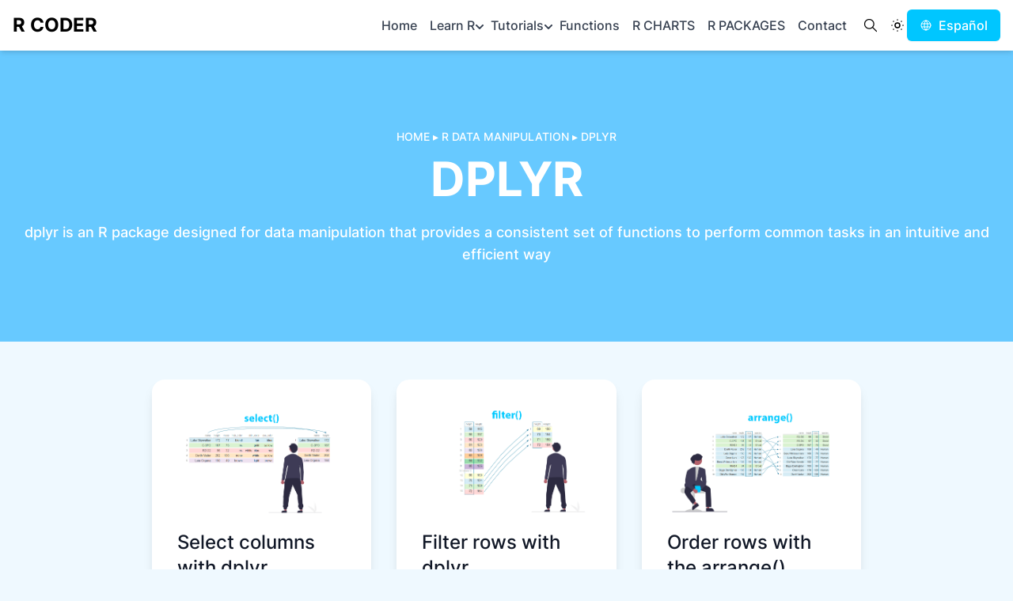

--- FILE ---
content_type: text/html
request_url: https://r-coder.com/r-data-manipulation/dplyr/
body_size: 16040
content:
<!DOCTYPE html><html lang="en" itemscope="" itemtype="http://schema.org/WebPage"><head><meta charset="UTF-8"/>
<script>var __ezHttpConsent={setByCat:function(src,tagType,attributes,category,force,customSetScriptFn=null){var setScript=function(){if(force||window.ezTcfConsent[category]){if(typeof customSetScriptFn==='function'){customSetScriptFn();}else{var scriptElement=document.createElement(tagType);scriptElement.src=src;attributes.forEach(function(attr){for(var key in attr){if(attr.hasOwnProperty(key)){scriptElement.setAttribute(key,attr[key]);}}});var firstScript=document.getElementsByTagName(tagType)[0];firstScript.parentNode.insertBefore(scriptElement,firstScript);}}};if(force||(window.ezTcfConsent&&window.ezTcfConsent.loaded)){setScript();}else if(typeof getEzConsentData==="function"){getEzConsentData().then(function(ezTcfConsent){if(ezTcfConsent&&ezTcfConsent.loaded){setScript();}else{console.error("cannot get ez consent data");force=true;setScript();}});}else{force=true;setScript();console.error("getEzConsentData is not a function");}},};</script>
<script>var ezTcfConsent=window.ezTcfConsent?window.ezTcfConsent:{loaded:false,store_info:false,develop_and_improve_services:false,measure_ad_performance:false,measure_content_performance:false,select_basic_ads:false,create_ad_profile:false,select_personalized_ads:false,create_content_profile:false,select_personalized_content:false,understand_audiences:false,use_limited_data_to_select_content:false,};function getEzConsentData(){return new Promise(function(resolve){document.addEventListener("ezConsentEvent",function(event){var ezTcfConsent=event.detail.ezTcfConsent;resolve(ezTcfConsent);});});}</script>
<script>if(typeof _setEzCookies!=='function'){function _setEzCookies(ezConsentData){var cookies=window.ezCookieQueue;for(var i=0;i<cookies.length;i++){var cookie=cookies[i];if(ezConsentData&&ezConsentData.loaded&&ezConsentData[cookie.tcfCategory]){document.cookie=cookie.name+"="+cookie.value;}}}}
window.ezCookieQueue=window.ezCookieQueue||[];if(typeof addEzCookies!=='function'){function addEzCookies(arr){window.ezCookieQueue=[...window.ezCookieQueue,...arr];}}
addEzCookies([{name:"ezoab_307302",value:"mod206; Path=/; Domain=r-coder.com; Max-Age=7200",tcfCategory:"store_info",isEzoic:"true",},{name:"ezosuibasgeneris-1",value:"375f2f00-36bd-41a8-6b0d-4603587cdd4c; Path=/; Domain=r-coder.com; Expires=Mon, 01 Feb 2027 02:25:10 UTC; Secure; SameSite=None",tcfCategory:"understand_audiences",isEzoic:"true",}]);if(window.ezTcfConsent&&window.ezTcfConsent.loaded){_setEzCookies(window.ezTcfConsent);}else if(typeof getEzConsentData==="function"){getEzConsentData().then(function(ezTcfConsent){if(ezTcfConsent&&ezTcfConsent.loaded){_setEzCookies(window.ezTcfConsent);}else{console.error("cannot get ez consent data");_setEzCookies(window.ezTcfConsent);}});}else{console.error("getEzConsentData is not a function");_setEzCookies(window.ezTcfConsent);}</script><script type="text/javascript" data-ezscrex='false' data-cfasync='false'>window._ezaq = Object.assign({"edge_cache_status":11,"edge_response_time":82,"url":"https://r-coder.com/r-data-manipulation/dplyr/"}, typeof window._ezaq !== "undefined" ? window._ezaq : {});</script><script type="text/javascript" data-ezscrex='false' data-cfasync='false'>window._ezaq = Object.assign({"ab_test_id":"mod206"}, typeof window._ezaq !== "undefined" ? window._ezaq : {});window.__ez=window.__ez||{};window.__ez.tf={"vaffa":"true"};</script><script type="text/javascript" data-ezscrex='false' data-cfasync='false'>window.ezDisableAds = true;</script>
<script data-ezscrex='false' data-cfasync='false' data-pagespeed-no-defer>var __ez=__ez||{};__ez.stms=Date.now();__ez.evt={};__ez.script={};__ez.ck=__ez.ck||{};__ez.template={};__ez.template.isOrig=true;window.__ezScriptHost="//www.ezojs.com";__ez.queue=__ez.queue||function(){var e=0,i=0,t=[],n=!1,o=[],r=[],s=!0,a=function(e,i,n,o,r,s,a){var l=arguments.length>7&&void 0!==arguments[7]?arguments[7]:window,d=this;this.name=e,this.funcName=i,this.parameters=null===n?null:w(n)?n:[n],this.isBlock=o,this.blockedBy=r,this.deleteWhenComplete=s,this.isError=!1,this.isComplete=!1,this.isInitialized=!1,this.proceedIfError=a,this.fWindow=l,this.isTimeDelay=!1,this.process=function(){f("... func = "+e),d.isInitialized=!0,d.isComplete=!0,f("... func.apply: "+e);var i=d.funcName.split("."),n=null,o=this.fWindow||window;i.length>3||(n=3===i.length?o[i[0]][i[1]][i[2]]:2===i.length?o[i[0]][i[1]]:o[d.funcName]),null!=n&&n.apply(null,this.parameters),!0===d.deleteWhenComplete&&delete t[e],!0===d.isBlock&&(f("----- F'D: "+d.name),m())}},l=function(e,i,t,n,o,r,s){var a=arguments.length>7&&void 0!==arguments[7]?arguments[7]:window,l=this;this.name=e,this.path=i,this.async=o,this.defer=r,this.isBlock=t,this.blockedBy=n,this.isInitialized=!1,this.isError=!1,this.isComplete=!1,this.proceedIfError=s,this.fWindow=a,this.isTimeDelay=!1,this.isPath=function(e){return"/"===e[0]&&"/"!==e[1]},this.getSrc=function(e){return void 0!==window.__ezScriptHost&&this.isPath(e)&&"banger.js"!==this.name?window.__ezScriptHost+e:e},this.process=function(){l.isInitialized=!0,f("... file = "+e);var i=this.fWindow?this.fWindow.document:document,t=i.createElement("script");t.src=this.getSrc(this.path),!0===o?t.async=!0:!0===r&&(t.defer=!0),t.onerror=function(){var e={url:window.location.href,name:l.name,path:l.path,user_agent:window.navigator.userAgent};"undefined"!=typeof _ezaq&&(e.pageview_id=_ezaq.page_view_id);var i=encodeURIComponent(JSON.stringify(e)),t=new XMLHttpRequest;t.open("GET","//g.ezoic.net/ezqlog?d="+i,!0),t.send(),f("----- ERR'D: "+l.name),l.isError=!0,!0===l.isBlock&&m()},t.onreadystatechange=t.onload=function(){var e=t.readyState;f("----- F'D: "+l.name),e&&!/loaded|complete/.test(e)||(l.isComplete=!0,!0===l.isBlock&&m())},i.getElementsByTagName("head")[0].appendChild(t)}},d=function(e,i){this.name=e,this.path="",this.async=!1,this.defer=!1,this.isBlock=!1,this.blockedBy=[],this.isInitialized=!0,this.isError=!1,this.isComplete=i,this.proceedIfError=!1,this.isTimeDelay=!1,this.process=function(){}};function c(e,i,n,s,a,d,c,u,f){var m=new l(e,i,n,s,a,d,c,f);!0===u?o[e]=m:r[e]=m,t[e]=m,h(m)}function h(e){!0!==u(e)&&0!=s&&e.process()}function u(e){if(!0===e.isTimeDelay&&!1===n)return f(e.name+" blocked = TIME DELAY!"),!0;if(w(e.blockedBy))for(var i=0;i<e.blockedBy.length;i++){var o=e.blockedBy[i];if(!1===t.hasOwnProperty(o))return f(e.name+" blocked = "+o),!0;if(!0===e.proceedIfError&&!0===t[o].isError)return!1;if(!1===t[o].isComplete)return f(e.name+" blocked = "+o),!0}return!1}function f(e){var i=window.location.href,t=new RegExp("[?&]ezq=([^&#]*)","i").exec(i);"1"===(t?t[1]:null)&&console.debug(e)}function m(){++e>200||(f("let's go"),p(o),p(r))}function p(e){for(var i in e)if(!1!==e.hasOwnProperty(i)){var t=e[i];!0===t.isComplete||u(t)||!0===t.isInitialized||!0===t.isError?!0===t.isError?f(t.name+": error"):!0===t.isComplete?f(t.name+": complete already"):!0===t.isInitialized&&f(t.name+": initialized already"):t.process()}}function w(e){return"[object Array]"==Object.prototype.toString.call(e)}return window.addEventListener("load",(function(){setTimeout((function(){n=!0,f("TDELAY -----"),m()}),5e3)}),!1),{addFile:c,addFileOnce:function(e,i,n,o,r,s,a,l,d){t[e]||c(e,i,n,o,r,s,a,l,d)},addDelayFile:function(e,i){var n=new l(e,i,!1,[],!1,!1,!0);n.isTimeDelay=!0,f(e+" ...  FILE! TDELAY"),r[e]=n,t[e]=n,h(n)},addFunc:function(e,n,s,l,d,c,u,f,m,p){!0===c&&(e=e+"_"+i++);var w=new a(e,n,s,l,d,u,f,p);!0===m?o[e]=w:r[e]=w,t[e]=w,h(w)},addDelayFunc:function(e,i,n){var o=new a(e,i,n,!1,[],!0,!0);o.isTimeDelay=!0,f(e+" ...  FUNCTION! TDELAY"),r[e]=o,t[e]=o,h(o)},items:t,processAll:m,setallowLoad:function(e){s=e},markLoaded:function(e){if(e&&0!==e.length){if(e in t){var i=t[e];!0===i.isComplete?f(i.name+" "+e+": error loaded duplicate"):(i.isComplete=!0,i.isInitialized=!0)}else t[e]=new d(e,!0);f("markLoaded dummyfile: "+t[e].name)}},logWhatsBlocked:function(){for(var e in t)!1!==t.hasOwnProperty(e)&&u(t[e])}}}();__ez.evt.add=function(e,t,n){e.addEventListener?e.addEventListener(t,n,!1):e.attachEvent?e.attachEvent("on"+t,n):e["on"+t]=n()},__ez.evt.remove=function(e,t,n){e.removeEventListener?e.removeEventListener(t,n,!1):e.detachEvent?e.detachEvent("on"+t,n):delete e["on"+t]};__ez.script.add=function(e){var t=document.createElement("script");t.src=e,t.async=!0,t.type="text/javascript",document.getElementsByTagName("head")[0].appendChild(t)};__ez.dot=__ez.dot||{};__ez.queue.addFileOnce('/detroitchicago/boise.js', '/detroitchicago/boise.js?gcb=195-0&cb=5', true, [], true, false, true, false);__ez.queue.addFileOnce('/parsonsmaize/abilene.js', '/parsonsmaize/abilene.js?gcb=195-0&cb=e80eca0cdb', true, [], true, false, true, false);__ez.queue.addFileOnce('/parsonsmaize/mulvane.js', '/parsonsmaize/mulvane.js?gcb=195-0&cb=e75e48eec0', true, ['/parsonsmaize/abilene.js'], true, false, true, false);__ez.queue.addFileOnce('/detroitchicago/birmingham.js', '/detroitchicago/birmingham.js?gcb=195-0&cb=539c47377c', true, ['/parsonsmaize/abilene.js'], true, false, true, false);</script>
<script data-ezscrex="false" type="text/javascript" data-cfasync="false">window._ezaq = Object.assign({"ad_cache_level":0,"adpicker_placement_cnt":0,"ai_placeholder_cache_level":0,"ai_placeholder_placement_cnt":-1,"domain":"r-coder.com","domain_id":307302,"ezcache_level":0,"ezcache_skip_code":14,"has_bad_image":0,"has_bad_words":0,"is_sitespeed":0,"lt_cache_level":0,"response_size":60892,"response_size_orig":55096,"response_time_orig":70,"template_id":5,"url":"https://r-coder.com/r-data-manipulation/dplyr/","word_count":0,"worst_bad_word_level":0}, typeof window._ezaq !== "undefined" ? window._ezaq : {});__ez.queue.markLoaded('ezaqBaseReady');</script>
<script type='text/javascript' data-ezscrex='false' data-cfasync='false'>
window.ezAnalyticsStatic = true;

function analyticsAddScript(script) {
	var ezDynamic = document.createElement('script');
	ezDynamic.type = 'text/javascript';
	ezDynamic.innerHTML = script;
	document.head.appendChild(ezDynamic);
}
function getCookiesWithPrefix() {
    var allCookies = document.cookie.split(';');
    var cookiesWithPrefix = {};

    for (var i = 0; i < allCookies.length; i++) {
        var cookie = allCookies[i].trim();

        for (var j = 0; j < arguments.length; j++) {
            var prefix = arguments[j];
            if (cookie.indexOf(prefix) === 0) {
                var cookieParts = cookie.split('=');
                var cookieName = cookieParts[0];
                var cookieValue = cookieParts.slice(1).join('=');
                cookiesWithPrefix[cookieName] = decodeURIComponent(cookieValue);
                break; // Once matched, no need to check other prefixes
            }
        }
    }

    return cookiesWithPrefix;
}
function productAnalytics() {
	var d = {"pr":[6],"omd5":"97b420b15a9630ff06704c26397fa252","nar":"risk score"};
	d.u = _ezaq.url;
	d.p = _ezaq.page_view_id;
	d.v = _ezaq.visit_uuid;
	d.ab = _ezaq.ab_test_id;
	d.e = JSON.stringify(_ezaq);
	d.ref = document.referrer;
	d.c = getCookiesWithPrefix('active_template', 'ez', 'lp_');
	if(typeof ez_utmParams !== 'undefined') {
		d.utm = ez_utmParams;
	}

	var dataText = JSON.stringify(d);
	var xhr = new XMLHttpRequest();
	xhr.open('POST','/ezais/analytics?cb=1', true);
	xhr.onload = function () {
		if (xhr.status!=200) {
            return;
		}

        if(document.readyState !== 'loading') {
            analyticsAddScript(xhr.response);
            return;
        }

        var eventFunc = function() {
            if(document.readyState === 'loading') {
                return;
            }
            document.removeEventListener('readystatechange', eventFunc, false);
            analyticsAddScript(xhr.response);
        };

        document.addEventListener('readystatechange', eventFunc, false);
	};
	xhr.setRequestHeader('Content-Type','text/plain');
	xhr.send(dataText);
}
__ez.queue.addFunc("productAnalytics", "productAnalytics", null, true, ['ezaqBaseReady'], false, false, false, true);
</script><base href="https://r-coder.com/r-data-manipulation/dplyr/"/>

  
  <meta name="viewport" content="width=device-width, initial-scale=1"/>
  
  <link rel="profile" href="http://gmpg.org/xfn/11"/>
  <meta http-equiv="X-UA-Compatible" content="IE=edge,chrome=1"/>
  

  <link rel="apple-touch-icon" sizes="180x180" href="/apple-touch-icon.png"/>
  <link rel="icon" type="image/png" href="/favicon-32x32.png" sizes="32x32"/>
  <link rel="icon" type="image/png" sizes="16x16" href="/favicon-16x16.png"/>
  <link rel="manifest" href="/site.webmanifest"/>

  
  
  <title>dplyr tutorials in R [Data Frame Manipulation]</title>
  

  <meta name="description" content="Learn how to manipulate data frames and data tables with the select, filter, arrange, rename, mutate and summarise functions from the dplyr package for tidy data manipulation"/>
  <link rel="canonical" href="https://r-coder.com/r-data-manipulation/dplyr/" itemprop="url"/>

  <meta property="og:locale" content="en"/>
  
  <meta property="og:locale:alternate" content="es"/>
  	 

  <meta property="og:title" content="DPLYR"/>
<meta property="og:description" content="Learn how to manipulate data frames and data tables with the select, filter, arrange, rename, mutate and summarise functions from the dplyr package for tidy data manipulation"/>
<meta property="og:type" content="website"/>
<meta property="og:url" content="https://r-coder.com/r-data-manipulation/dplyr/"/>


  <meta property="og:site_name" content="RCODER"/>
  <meta property="article:publisher" content="https://www.facebook.com/RCODERweb"/>

  <meta property="og:image" content="https://r-coder.com/images/r-coder-featured.png"/>
  <meta property="og:image:width" content="1260"/>
  <meta property="og:image:height" content="628"/>

  <meta name="twitter:card" content="summary_large_image"/>
  <meta name="twitter:creator" content="@RCODERWeb"/>
  <meta name="twitter:site" content="@RCODERWeb"/><script type="application/ld+json">{
"@context":"https://schema.org",
"@graph":[
           {
           "@type":"Organization",
           "@id": "https://r-coder.com/#organization",
           "name":"RCODER",
           "url":"https://r-coder.com/",
           "sameAs":["https://facebook.com/RCODERweb",
                     "https://twitter.com/RCODERWeb",
                     "https://github.com/R-CoderDotCom"],
            "logo":{"@type":"ImageObject",
                    "@id": "https://r-coder.com/#logo",
                    "inLanguage":"en",
                    "url":"http://r-coder.com/logo.png","width":541,"height":539,"caption":"R CODER"},
            "image":{"@id": "https://r-coder.com/#logo"}

           },

          {
           "@type":"WebSite",
           "@id":"https://r-coder.com/#website",
           "url":"https://r-coder.com/",
           "name":"RCODER",
           "description":"Welcome to R CODER 📚 This website provides a wide variety of R PROGRAMMING TUTORIALS and a FREE R COURSE developed by experts",
           "publisher":{"@id":"https://r-coder.com/#organization" },
           "potentialAction":[{"@type":"SearchAction",
                               "target": "https://r-coder.com/?s={search_term_string}",
                               "query-input":"required name=search_term_string"}],
           "inLanguage":"en"

          },
          

          {
           "@type":"CollectionPage",
           "@id":"https://r-coder.com/#webpage",
           "url":"https://r-coder.com/r-data-manipulation/dplyr/",
           "name":"dplyr tutorials in R [Data Frame Manipulation]",
           "isPartOf":{"@id":"https://r-coder.com/#website" },
           
           "primaryImageOfPage":{"@id":"https://r-coder.com/r-data-manipulation/dplyr/#primaryimage"},
           "datePublished": "0001-01-01T00:00:00Z",
           "dateModified": "2024-03-25T11:15:19.588085Z",
           "description":"Learn how to manipulate data frames and data tables with the select, filter, arrange, rename, mutate and summarise functions from the dplyr package for tidy data manipulation",
           
           "inLanguage":"en",
           "potentialAction":[{"@type":"ReadAction",
                              "target":[ "https://r-coder.com/r-data-manipulation/dplyr/" ]}]
          },
          
          
          
          
           
          
          {
           "@type":"BreadcrumbList",
           "@id":"https://r-coder.com/r-data-manipulation/dplyr/#breadcrumb",
           "itemListElement":[
                             {"@type":"ListItem",
                              "position":1,
                              "item":{"@type":"WebPage",
                                      "@id":"https://r-coder.com/",
                                      "url":"https://r-coder.com/",
                                      "name":"Home"}},

                               {"@type":"ListItem",
                                "position":2,
                                "item":{"@type":"WebPage",
                                        "@id":"https://r-coder.com/r-data-manipulation/",
                                        "url":"https://r-coder.com/r-data-manipulation/",
                                        "name":"R data manipulation"}}, 

                              {"@type":"ListItem",
                               "position":3,
                               "item":{"@type":"WebPage",
                                       "@id":"https://r-coder.com/r-data-manipulation/dplyr/",
                                       "url":"https://r-coder.com/r-data-manipulation/dplyr/",
                                       "name":"Dplyr"}}
                               ]
          }
           
        ]

}
</script>

  	
  <link rel="alternate" hreflang="en" href="https://r-coder.com/r-data-manipulation/dplyr/"/>
	  
  <link rel="alternate" hreflang="es" href="https://r-coder.com/manipulacion-datos-r/dplyr/"/>
	  
  <link rel="stylesheet" href="/css/styles.min.1965a5bddc4d3d8aeae18166c2f446433f6b1edfb577f832de331ae0f62c7d59.css" integrity="sha256-GWWlvdxNPYrq4YFmwvRGQz9rHt+1d/gy3jMa4PYsfVk="/>

  

  
  

  

  
  

  
  <script defer="" src="https://cdn.jsdelivr.net/npm/@alpinejs/collapse@3.x.x/dist/cdn.min.js"></script>
  
  <script defer="" src="https://cdn.jsdelivr.net/npm/alpinejs@3.x.x/dist/cdn.min.js"></script>

<script type='text/javascript'>
var ezoTemplate = 'orig_site';
var ezouid = '1';
var ezoFormfactor = '1';
</script><script data-ezscrex="false" type='text/javascript'>
var soc_app_id = '0';
var did = 307302;
var ezdomain = 'r-coder.com';
var ezoicSearchable = 1;
</script></head>




  <body class="dark:bg-gray-800 bg-rcodergray dark:text-white relative flex flex-col min-h-screen">
<script src="https://cdn.jsdelivr.net/gh/alpinejs/alpine@v2.x.x/dist/alpine.min.js" defer=""></script>
  <header class="sticky top-0 z-50 shadow-md">


  <div class="w-full dark:text-gray-200 dark:bg-gray-800 bg-white drop-shadow-lg">


    <div x-data="{ open: false }" class="container flex justify-around xl:justify-between gap-4 flex-wrap p-3 mx-auto flex flex-col px-4 mx-auto xl:items-center xl:justify-between xl:flex-row ">


        <div class="flex flex-row items-center justify-between">
        <a href="https://r-coder.com/" class="capitalize font-extrabold text-2xl">
          R CODER
        </a>

        <button class="rounded-lg xl:hidden focus:outline-none focus:shadow-outline" @click="open = !open" type="button" data-toggle="collapse" data-target="#navigation" aria-controls="navigation" aria-expanded="false" aria-label="Toggle navigation">
          <svg fill="#b4bcc4" viewBox="0 0 20 20" class="w-6 h-6">
            <path x-show="!open" fill-rule="evenodd" d="M3 5a1 1 0 011-1h12a1 1 0 110 2H4a1 1 0 01-1-1zM3 10a1 1 0 011-1h12a1 1 0 110 2H4a1 1 0 01-1-1zM9 15a1 1 0 011-1h6a1 1 0 110 2h-6a1 1 0 01-1-1z" clip-rule="evenodd"></path>
            <path x-show="open" x-cloak="" fill-rule="evenodd" d="M4.293 4.293a1 1 0 011.414 0L10 8.586l4.293-4.293a1 1 0 111.414 1.414L11.414 10l4.293 4.293a1 1 0 01-1.414 1.414L10 11.414l-4.293 4.293a1 1 0 01-1.414-1.414L8.586 10 4.293 5.707a1 1 0 010-1.414z" clip-rule="evenodd"></path>
          </svg>
        </button>

      </div>

      <ul :class="{&#39;flex&#39;: open, &#39;hidden&#39;: !open}" class="flex-col flex-grow hidden pb-4 xl:pb-0 xl:flex xl:justify-end justify-between xl:flex-row gap-4 xl:gap-6" id="navigation">


      
      <li class="xl:mx-0  mx-auto text-gray-700 dark:text-white"><a href="https://r-coder.com/" class="relative block px-2 text-sm lg:text-base py-2 hover:text-blue-300">Home</a></li>

      
     <li class="dropdown py-2 xl:mx-0  mx-auto  text-gray-700 dark:text-white">
     <span class="cursor-pointer flex items-center gap-2">
            <a href="#" class="relative block pl-2 text-sm lg:text-base">Learn R</a>
                   <svg xmlns="http://www.w3.org/2000/svg" width="12" height="12" class="mt-1 text-gray-700 dark:text-white fill-current" viewBox="0 0 448 512"><path d="M207.029 381.476L12.686 187.132c-9.373-9.373-9.373-24.569 0-33.941l22.667-22.667c9.357-9.357 24.522-9.375 33.901-.04L224 284.505l154.745-154.021c9.379-9.335 24.544-9.317 33.901.04l22.667 22.667c9.373 9.373 9.373 24.569 0 33.941L240.971 381.476c-9.373 9.372-24.569 9.372-33.942 0z"></path></svg>
      </span>
            <div class="p-6 dropdown-menu mega-menu hidden mb-16 sm:mb-0 shadow-xl bg-white z-50 dark:bg-gray-800 h-screen xl:h-auto overflow-auto">
              <div class="container mx-auto w-full flex flex-wrap justify-between mx-2">
              <ul class="px-4 w-full sm:w-1/2 xl:w-1/6 border-gray-200 border-b sm:border-r xl:border-b-0 pb-6 pt-6 lg:pt-3">
                <p class="font-bold text-xl text-gray-700 text-bold mb-2 dark:text-white ml-3">Introduction</p>
                <li>
                  <a href="/install-r/" class="block p-3 hover:bg-teal-900 text-black hover:text-blue-400 dark:hover:text-blue-400 dark:text-white">R installation</a>
                </li>
                <li>
                  <a href="/operators-r/" class="block p-3 hover:bg-teal-900 text-black hover:text-blue-400 dark:hover:text-blue-400 dark:text-white">Operators</a>
                </li>
                <li>
                  <a href="/data-types-r/" class="block p-3 hover:bg-teal-900 text-black hover:text-blue-400 dark:hover:text-blue-400 dark:text-white">Data types</a>
                </li>
                <li>
                  <a href="/workspace-r/" class="block p-3 hover:bg-teal-900 text-black hover:text-blue-400 dark:hover:text-blue-400 dark:text-white">Workspace</a>
                </li>
                <li>
                  <a href="/working-directory-r/" class="block p-3 hover:bg-teal-900 text-black hover:text-blue-400 dark:hover:text-blue-400 dark:text-white">Working directory</a>
                </li>
                <li>
                  <a href="/help-r/" class="block p-3 hover:bg-teal-900 text-black hover:text-blue-400 dark:hover:text-blue-400 dark:text-white">Getting help</a>
                </li>

                 <li>
                  <a href="/install-r-packages/" class="block p-3 hover:bg-teal-900 text-black hover:text-blue-400 dark:hover:text-blue-400 dark:text-white">Install packages</a>
                </li>

              </ul>
              <ul class="px-4 w-full sm:w-1/2 xl:w-1/6 border-gray-200 border-b sm:border-r xl:border-b-0 pb-6 pt-6 lg:pt-3">
                <p class="font-bold text-xl text-gray-700 text-bold mb-2 dark:text-white ml-3">Data structures</p>
                <li>
                  <a href="/vector-r/" class="block p-3 hover:bg-teal-900 text-black hover:text-blue-400 dark:hover:text-blue-400 dark:text-white">Vector</a>
                </li>
                <li>
                  <a href="/factor-r/" class="block p-3 hover:bg-teal-900 text-black hover:text-blue-400 dark:hover:text-blue-400 dark:text-white">Factor</a>
                </li>
                <li>
                  <a href="/list-r/" class="block p-3 hover:bg-teal-900 text-black hover:text-blue-400 dark:hover:text-blue-400 dark:text-white">List</a>
                </li>
                <li>
                  <a href="/matrix-r/" class="block p-3 hover:bg-teal-900 text-black hover:text-blue-400 dark:hover:text-blue-400 dark:text-white">Matrix</a>
                </li>
                <li>
                  <a href="/dataframe-r/" class="block p-3 hover:bg-teal-900 text-black hover:text-blue-400 dark:hover:text-blue-400 dark:text-white">Data Frame</a>
                </li>
              </ul>
              <ul class="px-4 w-full sm:w-1/2 xl:w-1/6 border-gray-200 border-b sm:border-r xl:border-b-0 pb-6 pt-6 lg:pt-3">
                <p class="font-bold text-xl text-gray-700 text-bold mb-2 dark:text-white ml-3">Data Wrangling</p>
                <li>
                  <a href="/sort-r/" class="block p-3 hover:bg-teal-900 text-black hover:text-blue-400 dark:hover:text-blue-400 dark:text-white">Sort and order</a>
                </li>
                <li>
                  <a href="/subset-r/" class="block p-3 hover:bg-teal-900 text-black hover:text-blue-400 dark:hover:text-blue-400 dark:text-white">Subset</a>
                </li>
                <li>
                  <a href="/cut-r/" class="block p-3 hover:bg-teal-900 text-black hover:text-blue-400 dark:hover:text-blue-400 dark:text-white">Categorize</a>
                </li>
                <li>
                  <a href="/split-r/" class="block p-3 hover:bg-teal-900 text-black hover:text-blue-400 dark:hover:text-blue-400 dark:text-white">Split data</a>
                </li>
                <li>
                  <a href="/aggregate-r/" class="block p-3 hover:bg-teal-900 text-black hover:text-blue-400 dark:hover:text-blue-400 dark:text-white">Aggregate</a>
                </li>
                <li>
                  <a href="/merge-r/" class="block p-3 hover:bg-teal-900 text-black hover:text-blue-400 dark:hover:text-blue-400 dark:text-white">Merge data frames</a>
                </li>
              </ul>
              <ul class="px-4 w-full sm:w-1/2 xl:w-1/6 border-gray-200 border-b sm:border-r xl:border-b-0 pb-6 pt-6 lg:pt-3">
                <p class="font-bold text-xl text-gray-700 text-bold mb-2 dark:text-white ml-3">Programming</p>
                <li>
                  <a href="/function-r/" class="block p-3 hover:bg-teal-900 text-black hover:text-blue-400 dark:hover:text-blue-400 dark:text-white">Creating functions</a>
                </li>
                <li>
                  <a href="/if-else-r/" class="block p-3 hover:bg-teal-900 text-black hover:text-blue-400 dark:hover:text-blue-400 dark:text-white">If else statement</a>
                </li>
                <li>
                  <a href="/for-loop-r/" class="block p-3 hover:bg-teal-900 text-black hover:text-blue-400 dark:hover:text-blue-400 dark:text-white">For loop</a>
                </li>
                <li>
                  <a href="/while-loop-r/" class="block p-3 hover:bg-teal-900 text-black hover:text-blue-400 dark:hover:text-blue-400 dark:text-white">While loop</a>
                </li>
                <li>
                  <a href="/apply-r/" class="block p-3 hover:bg-teal-900 text-black hover:text-blue-400 dark:hover:text-blue-400 dark:text-white">apply function</a>
                </li>
                <li>
                  <a href="/sapply-function-r/" class="block p-3 hover:bg-teal-900 text-black hover:text-blue-400 dark:hover:text-blue-400 dark:text-white">sapply function</a>
                </li>
                <li>
                  <a href="/tapply-r/" class="block p-3 hover:bg-teal-900 text-black hover:text-blue-400 dark:hover:text-blue-400 dark:text-white">tapply function</a>
                </li>
                </ul>
              <ul class="px-4 w-full sm:w-1/2 xl:w-1/6 border-gray-200 border-b sm:border-r xl:border-b-0 pb-6 pt-6 lg:pt-3">
                <p class="font-bold text-xl text-gray-700 text-bold mb-2 dark:text-white ml-3">Import &amp; export</p>
                <li>
                  <a href="/read-txt-r/" class="block p-3 hover:bg-teal-900 text-black hover:text-blue-400 dark:hover:text-blue-400 dark:text-white">Read TXT files</a>
                </li>
                <li>
                  <a href="/read-csv-r/" class="block p-3 hover:bg-teal-900 text-black hover:text-blue-400 dark:hover:text-blue-400 dark:text-white">Import CSV files</a>
                </li>
                <li>
                  <a href="/read-excel-r/" class="block p-3 hover:bg-teal-900 text-black hover:text-blue-400 dark:hover:text-blue-400 dark:text-white">Read Excel files</a>
                </li>
                 <li>
                  <a href="/sql-r/" class="block p-3 hover:bg-teal-900 text-black hover:text-blue-400 dark:hover:text-blue-400 dark:text-white">Read SQL databases</a>
                </li>
                <li>
                  <a href="/export-data-r/" class="block p-3 hover:bg-teal-900 text-black hover:text-blue-400 dark:hover:text-blue-400 dark:text-white">Export data</a>
                </li>
              </ul>
              <ul class="px-4 w-full sm:w-1/2 xl:w-1/6 border-gray-200 border-b sm:border-r xl:border-b-0 pb-6 pt-6 lg:pt-3 pb-32 xl:pb-6">
                <p class="font-bold text-xl text-gray-700 text-bold mb-2 dark:text-white ml-3">Graphics</p>
                <li>
                  <a href="/plot-r/" class="block p-3 hover:bg-teal-900 text-black hover:text-blue-400 dark:hover:text-blue-400 dark:text-white">plot function</a>
                </li>
                <li>
                  <a href="/scatter-plot-r/" class="block p-3 hover:bg-teal-900 text-black hover:text-blue-400 dark:hover:text-blue-400 dark:text-white">Scatter plot</a>
                </li>
                <li>
                  <a href="/barplot-r/" class="block p-3 hover:bg-teal-900 text-black hover:text-blue-400 dark:hover:text-blue-400 dark:text-white">Bar plot</a>
                </li>
                <li>
                  <a href="/histogram-r/" class="block p-3 hover:bg-teal-900 text-black hover:text-blue-400 dark:hover:text-blue-400 dark:text-white">Histogram</a>
                </li>
                <li>
                  <a href="/density-plot-r/" class="block p-3 hover:bg-teal-900 text-black hover:text-blue-400 dark:hover:text-blue-400 dark:text-white">Density plot</a>
                </li>
                <li>
                  <a href="/boxplot-r/" class="block p-3 hover:bg-teal-900 text-black hover:text-blue-400 dark:hover:text-blue-400 dark:text-white">Box plot</a>
                </li>
                <li>
                  <a href="/save-plot-r/" class="block p-3 hover:bg-teal-900 text-black hover:text-blue-400 dark:hover:text-blue-400 dark:text-white">Save plot</a>
                </li>
              </ul>
              </div>
            </div>
          </li>

      
    

      
      <li class="dropdown relative cursor-pointer py-2 xl:mx-0  mx-auto z-40 text-gray-700 dark:text-white">

      <span class="flex items-center gap-2">
        <a href="#" class="relative block pl-2 text-sm lg:text-base">Tutorials</a>
       <svg xmlns="http://www.w3.org/2000/svg" width="12" height="12" class="mt-1 text-gray-700 dark:text-white fill-current" viewBox="0 0 448 512"><path d="M207.029 381.476L12.686 187.132c-9.373-9.373-9.373-24.569 0-33.941l22.667-22.667c9.357-9.357 24.522-9.375 33.901-.04L224 284.505l154.745-154.021c9.379-9.335 24.544-9.317 33.901.04l22.667 22.667c9.373 9.373 9.373 24.569 0 33.941L240.971 381.476c-9.373 9.372-24.569 9.372-33.942 0z"></path></svg>

      </span>

      <div class="dropdown-menu top-0 shadow-lg language-dropdown absolute top-full left-0 flex-col bg-white gap-2 w-48 border border-gray-100 dark:bg-gray-900 dark:text-white hidden rounded-md px-2 py-1 text-center left-1/2 transform -translate-x-1/2">

         
        <a class="block px-3 py-2 hover:text-blue-300 rounded-md" href="/r-introduction/">Introduction</a>
        
        <a class="block px-3 py-2 hover:text-blue-300 rounded-md" href="/r-data-manipulation/">Data wrangling</a>
        
        <a class="block px-3 py-2 hover:text-blue-300 rounded-md" href="/r-graphs/">Graphics</a>
        
        <a class="block px-3 py-2 hover:text-blue-300 rounded-md" href="/r-statistics/">Statistics</a>
        
        <a class="block px-3 py-2 hover:text-blue-300 rounded-md" href="/r-tutorials/">See all</a>
        

      </div>
    </li>
       


      
    <li class="xl:mx-0  mx-auto text-gray-700 dark:text-white"><a href="/functions/" class="relative block px-2 text-sm lg:text-base py-2 hover:text-blue-300">Functions</a></li>
    


      
    <li class="xl:mx-0  mx-auto text-gray-700 dark:text-white"><a href="https://r-charts.com/es/" class="relative block px-2 text-sm lg:text-base py-2 hover:text-blue-300">R CHARTS</a></li>
    


      
    <li class="xl:mx-0  mx-auto text-gray-700 dark:text-white"><a href="https://r-packages.io/" class="relative block px-2 text-sm lg:text-base py-2 hover:text-blue-300">R PACKAGES</a></li>
    


      
    <li class="xl:mx-0  mx-auto text-gray-700 dark:text-white"><a href="/contact-us/" class="relative block px-2 text-sm lg:text-base py-2 hover:text-blue-300">Contact</a></li>
    







    
    <li class="grid place-items-center pl-3 pr-3 py-2 xl:mx-0  mx-auto">
      <span class="open-search inline-block cursor-pointer">
        <svg xmlns="http://www.w3.org/2000/svg" width="20" height="20" viewBox="0 0 24 24" stroke-width="1.5" stroke="currentColor" fill="none" stroke-linecap="round" stroke-linejoin="round">
          <path stroke="none" d="M0 0h24v24H0z" fill="none"></path>
          <circle cx="10" cy="10" r="7"></circle>
          <line x1="21" y1="21" x2="15" y2="15"></line>
        </svg>
      </span>
    </li>
    



    
    <li class="grid place-items-center py-2 xl:mx-0  mx-auto">
      <span class="toggle-dark-mode inline-block cursor-pointer">
        <svg xmlns="http://www.w3.org/2000/svg" width="24" height="24" viewBox="0 0 24 24" stroke-width="1.5" stroke="currentColor" fill="none" stroke-linecap="round" stroke-linejoin="round">
          <path stroke="none" d="M0 0h24v24H0z" fill="none"></path>
          <circle cx="12" cy="12" r="3"></circle>
          <line x1="12" y1="5" x2="12" y2="5.01"></line>
          <line x1="17" y1="7" x2="17" y2="7.01"></line>
          <line x1="19" y1="12" x2="19" y2="12.01"></line>
          <line x1="17" y1="17" x2="17" y2="17.01"></line>
          <line x1="12" y1="19" x2="12" y2="19.01"></line>
          <line x1="7" y1="17" x2="7" y2="17.01"></line>
          <line x1="5" y1="12" x2="5" y2="12.01"></line>
          <line x1="7" y1="7" x2="7" y2="7.01"></line>
        </svg>
      </span>
    </li>
    

<li class="grid place-items-center xl:mx-0 mx-auto dropdown"> 

    

    

    <div class="xl:mx-0  mx-auto lg:ml-8 inline-flex items-center justify-center whitespace-nowrap rounded-md bg-rcoderg2 text-base font-medium text-white shadow-sm hover:bg-rcoderg1">

      
       <a href="https://r-coder.com/manipulacion-datos-r/dplyr/" lang="es" class="flex items-center  px-4 py-2 pl-4">
      <svg xmlns="http://www.w3.org/2000/svg" class="mr-2" width="16" height="16" viewBox="0 0 24 24" stroke-width="1.5" stroke="currentColor" fill="none" stroke-linecap="round" stroke-linejoin="round">
        <path stroke="none" d="M0 0h24v24H0z" fill="none"></path>
        <circle cx="12" cy="12" r="9"></circle>
        <line x1="3.6" y1="9" x2="20.4" y2="9"></line>
        <line x1="3.6" y1="15" x2="20.4" y2="15"></line>
        <path d="M11.5 3a17 17 0 0 0 0 18"></path>
        <path d="M12.5 3a17 17 0 0 1 0 18"></path>
      </svg>
          Español</a>
        
      
    </div>

    
</li>

      </ul>

    </div>
  </div>

</header>
<main class="flex-none" style="display: contents"><div class="bg-rcoder dark:bg-gray-800">
    <div class="container px-6 py-24 mx-auto text-center">
     <div class="mx-auto">
      <div id="breadcrumbs" class="mb-3">

          <a class="text-sm text-white hover:text-blue-100" href="https://r-coder.com/"> HOME </a>

        	

        	
          	
        	
          	

          	

          	
        	
          	

          	

          	
        	
          	
        	

        	
        	

          	

              <a class="text-sm breadcrumb-element text-white hover:text-blue-100" href="/r-data-manipulation/">R DATA MANIPULATION	</a>

        	

          	

              <a class="text-sm breadcrumb-element text-white hover:text-blue-100" href="/r-data-manipulation/dplyr/">DPLYR	</a>

        	

      </div>
         <h1 class="text-4xl font-bold text-white dark:text-white md:text-6xl">DPLYR</h1>
            <p class="mt-6 text-lg text-white dark:text-gray-300">dplyr is an R package designed for data manipulation that provides a consistent set of functions to perform common tasks in an intuitive and efficient way</p>
      </div>

 </div>

 </div>
<div class="bg-rcodergray dark:bg-gray-900">

<div class="container p-6 pt-12 pb-24 xl:pr-48 xl:pl-48 mx-auto grid grid-cols-1 md:grid-cols-2 lg:grid-cols-3 gap-4 lg:gap-8">

<a href="/select-dplyr-r/" class="relative block overflow-hidden rounded-2xl p-8 bg-white dark:bg-gray-600 hover:bg-rcoder transform transition duration-300 hover:scale-105 shadow-lg">

  <div class="mb-4">

    <img src="/images/featured/select-dplyr-r.png" class="rounded-2xl object-center" alt="Select columns in R with dplyr" loading="lazy"/>

  </div>

  <div class="justify-between sm:flex">

    <div>
      <h2 class="text-2xl text-gray-900 dark:text-gray-200">
        Select columns with dplyr
      </h2>

    </div>

  </div>


  <div class="mt-4 sm:pr-8">
    <p class="text-sm font-medium leading-5">

        <span class="inline-flex items-center px-2 py-1 mt-2 font-text-sm font-light leading-tight text-gray-600 bg-rcodergray rounded-full">select()</span>
        <span class="inline-flex items-center px-2 py-1 mt-2 font-text-sm font-light leading-tight text-gray-600 bg-purple-100 rounded-full">contains()</span>
        <span class="inline-flex items-center px-2 py-1 mt-2 font-text-sm font-light leading-tight text-gray-600 bg-blue-100 rounded-full">where()</span>
        <span class="inline-flex items-center px-2 py-1 mt-2 font-text-sm font-light leading-tight text-gray-600 bg-indigo-100 rounded-full">matches()</span>
        <span class="inline-flex items-center px-2 py-1 mt-2 font-text-sm font-light leading-tight text-gray-600 bg-gray-100 rounded-full">starts_with()</span>
        <span class="inline-flex items-center px-2 py-1 mt-2 font-text-sm font-light leading-tight text-gray-600 bg-rcodergray rounded-full">ends_with()</span>
        <span class="inline-flex items-center px-2 py-1 mt-2 font-text-sm font-light leading-tight text-gray-600 bg-purple-50 rounded-full">all_of()</span>
        <span class="inline-flex items-center px-2 py-1 mt-2 font-text-sm font-light leading-tight text-gray-600 bg-blue-50 rounded-full">any_of()</span>

    </p>

  </div>





</a>
<a href="/filter-dplyr-r/" class="relative block overflow-hidden rounded-2xl p-8 bg-white dark:bg-gray-600 hover:bg-rcoder transform transition duration-300 hover:scale-105 shadow-lg">

  <div class="mb-4">

    <img src="/images/featured/filter-dplyr-r.png" class="rounded-2xl object-center" alt="Filter rows in R with dplyr" loading="lazy"/>

  </div>

  <div class="justify-between sm:flex">

    <div>
      <h2 class="text-2xl text-gray-900 dark:text-gray-200">
        Filter rows with dplyr
      </h2>

    </div>

  </div>


  <div class="mt-4 sm:pr-8">
    <p class="text-sm font-medium leading-5">

        <span class="inline-flex items-center px-2 py-1 mt-2 font-text-sm font-light leading-tight text-gray-600 bg-rcodergray rounded-full">filter()</span>
        <span class="inline-flex items-center px-2 py-1 mt-2 font-text-sm font-light leading-tight text-gray-600 bg-purple-100 rounded-full">slice()</span>

    </p>

  </div>





</a>
<a href="/arrange-dplyr-r/" class="relative block overflow-hidden rounded-2xl p-8 bg-white dark:bg-gray-600 hover:bg-rcoder transform transition duration-300 hover:scale-105 shadow-lg">

  <div class="mb-4">

    <img src="/images/featured/arrange-dplyr-r.png" class="rounded-2xl object-center" alt="Order rows in R with dplyr" loading="lazy"/>

  </div>

  <div class="justify-between sm:flex">

    <div>
      <h2 class="text-2xl text-gray-900 dark:text-gray-200">
        Order rows with the arrange() function from dplyr
      </h2>

    </div>

  </div>


  <div class="mt-4 sm:pr-8">
    <p class="text-sm font-medium leading-5">

        <span class="inline-flex items-center px-2 py-1 mt-2 font-text-sm font-light leading-tight text-gray-600 bg-rcodergray rounded-full">arrange()</span>
        <span class="inline-flex items-center px-2 py-1 mt-2 font-text-sm font-light leading-tight text-gray-600 bg-purple-100 rounded-full">desc()</span>

    </p>

  </div>





</a>
<a href="/rename-dplyr-r/" class="relative block overflow-hidden rounded-2xl p-8 bg-white dark:bg-gray-600 hover:bg-rcoder transform transition duration-300 hover:scale-105 shadow-lg">

  <div class="mb-4">

    <img src="/images/featured/rename-dplyr-r.png" class="rounded-2xl object-center" alt="Rename columns in R with dplyr" loading="lazy"/>

  </div>

  <div class="justify-between sm:flex">

    <div>
      <h2 class="text-2xl text-gray-900 dark:text-gray-200">
        Rename columns with the rename() function from dplyr
      </h2>

    </div>

  </div>


  <div class="mt-4 sm:pr-8">
    <p class="text-sm font-medium leading-5">

        <span class="inline-flex items-center px-2 py-1 mt-2 font-text-sm font-light leading-tight text-gray-600 bg-rcodergray rounded-full">rename()</span>
        <span class="inline-flex items-center px-2 py-1 mt-2 font-text-sm font-light leading-tight text-gray-600 bg-purple-100 rounded-full">rename_with()</span>

    </p>

  </div>





</a>
<a href="/mutate-dplyr-r/" class="relative block overflow-hidden rounded-2xl p-8 bg-white dark:bg-gray-600 hover:bg-rcoder transform transition duration-300 hover:scale-105 shadow-lg">

  <div class="mb-4">

    <img src="/images/featured/mutate-dplyr-r.png" class="rounded-2xl object-center" alt="Create and modify columns in R with dplyr" loading="lazy"/>

  </div>

  <div class="justify-between sm:flex">

    <div>
      <h2 class="text-2xl text-gray-900 dark:text-gray-200">
        Create and modify columns with the mutate() function from dplyr
      </h2>

    </div>

  </div>


  <div class="mt-4 sm:pr-8">
    <p class="text-sm font-medium leading-5">

        <span class="inline-flex items-center px-2 py-1 mt-2 font-text-sm font-light leading-tight text-gray-600 bg-rcodergray rounded-full">mutate()</span>
        <span class="inline-flex items-center px-2 py-1 mt-2 font-text-sm font-light leading-tight text-gray-600 bg-purple-100 rounded-full">across()</span>

    </p>

  </div>





</a>
<a href="/summarise-dplyr-r/" class="relative block overflow-hidden rounded-2xl p-8 bg-white dark:bg-gray-600 hover:bg-rcoder transform transition duration-300 hover:scale-105 shadow-lg">

  <div class="mb-4">

    <img src="/images/featured/summarise-dplyr-r.png" class="rounded-2xl object-center" alt="The summarise() function from dplyr" loading="lazy"/>

  </div>

  <div class="justify-between sm:flex">

    <div>
      <h2 class="text-2xl text-gray-900 dark:text-gray-200">
        Create statistical summaries with the summarise() function from dplyr
      </h2>

    </div>

  </div>


  <div class="mt-4 sm:pr-8">
    <p class="text-sm font-medium leading-5">

        <span class="inline-flex items-center px-2 py-1 mt-2 font-text-sm font-light leading-tight text-gray-600 bg-rcodergray rounded-full">summarise()</span>
        <span class="inline-flex items-center px-2 py-1 mt-2 font-text-sm font-light leading-tight text-gray-600 bg-purple-100 rounded-full">group_by()</span>

    </p>

  </div>





</a>

</div>


</div>







  </main>

<footer class="bg-white p-12 sm:p-12 dark:bg-gray-800 w-full">

 <div class="container mx-auto">

    <div class="md:flex md:justify-between">
        <div class="mb-6 md:mb-0">
            <a href="https://r-coder.com/" class="flex items-center">
                <img src="/logo.png" class="mr-3 h-32" alt="R CODER Logo" loading="lazy"/>
            </a>
        </div>

        <div class="grid lg:grid-cols-5 gap-8 sm:gap-6 sm:grid-cols-1 xs:grid-cols-1 lg:ml-10">

             <div>
                <p class="mb-6 text-sm font-semibold text-gray-900 uppercase dark:text-white">Resources</p>
                <ul class="text-gray-600 dark:text-gray-400">
                    <li class="mb-4">
                        <a href="/r-introduction/" class="hover:underline">Introduction</a>
                    </li>
                    <li>
                         <a href="/r-data-manipulation/" class="hover:underline">Data Wrangling</a>
                    </li>
                </ul>
            </div>

            <div>

                <p class="lg:mb-11 text-sm font-semibold text-gray-900 uppercase dark:text-white"></p>
                <ul class="text-gray-600 dark:text-gray-400">
                    <li class="mb-4">
                        <a href="/r-graphs/" class="hover:underline">Graphics</a>
                    </li>
                    <li>
                      <a href="/r-statistics/" class="hover:underline">Statistics</a>

                    </li>
                </ul>

            </div>



            <div>
                <p class="mb-6 text-sm font-semibold text-gray-900 uppercase dark:text-white">Other resources</p>
                <ul class="text-gray-600 dark:text-gray-400">
                    <li class="mb-4">
                        <a href="https://r-charts.com/" class="hover:underline">R CHARTS</a>
                    </li>
                    <li>
                        <a href="https://python-charts.com/" class="hover:underline">PYTHON CHARTS</a>
                    </li>
                </ul>
            </div>
            <div>
                <p class="mb-6 text-sm font-semibold text-gray-900 uppercase dark:text-white">Legal &amp; Contact</p>
                <ul class="text-gray-600 dark:text-gray-400">
                    <li class="mb-4">
                        <a href="/legal-advice/" class="hover:underline">Legal advice</a>
                    </li>
                    <li>
                        <a href="/contact-us/" class="hover:underline">Contact</a>
                    </li>
                </ul>
            </div>
        </div>
    </div>

    <hr class="my-6 border-gray-200 sm:mx-auto dark:border-gray-700 lg:my-8"/>
    <div class="sm:flex sm:items-center sm:justify-between">
        <span class="text-sm text-gray-500 sm:text-center dark:text-gray-400">
    
    Copyright © 2025 - R CODER · All rights reserved
    
  </span>

    </div>


  </div>
</footer>

  <span id="button" onclick="window.scrollTo({top: 0, behavior: &#39;smooth&#39;})" class="p-1 cursor-pointer bg-rcoder hidden">
      <svg xmlns="http://www.w3.org/2000/svg" width="40" height="40" viewBox="0 0 24 24" stroke-width="1.5" stroke="white" fill="none" stroke-linecap="round" stroke-linejoin="round">
        <path stroke="none" d="M0 0h24v24H0z" fill="none"></path>
        <path d="M18 15l-6 -6l-6 6h12"></path>
      </svg>
  </span>

  
  <script>
    
      const darkmode = document.querySelector('.toggle-dark-mode');
      function toggleDarkMode() {
        if (document.documentElement.classList.contains('dark')) {
          document.documentElement.classList.remove('dark')
          localStorage.setItem('darkmode', 'light')
        } else {
          document.documentElement.classList.add('dark')
          localStorage.setItem('darkmode', 'dark')
        }
      }
      if (darkmode) {
        darkmode.addEventListener('click', toggleDarkMode);
      }

      const darkStorage = localStorage.getItem('darkmode');
      const isBrowserDark = window.matchMedia && window.matchMedia('(prefers-color-scheme: dark)').matches;

      if (!darkStorage && isBrowserDark) {
        document.documentElement.classList.add('dark');
      }

      if (darkStorage && darkStorage === 'dark') {
        toggleDarkMode();
      }
  </script>
  

  
  

  
  
    
      
    
  
    <script>
    const search_config = {"indexURI":"/index.json"};
    const search_config_rcharts = {"indexURI":"https://r-charts.com/index.json"};
    </script>

    
    <div class="search-ui absolute top-0 left-0 w-full h-full bg-white dark:bg-gray-800 hidden z-50">
  <div class="container max-w-5xl mx-auto p-4 sm:p-12">
    <div class="relative flex items-center justify-center">
      
      <div class="mt-8 text-center md:text-5xl text-2xl font-bold mb-6" style="z-index: 1;">
        Search for a tutorial
      </div>

      
      <span class="p-2 cursor-pointer close-search absolute right-0 top-0">
        <svg xmlns="http://www.w3.org/2000/svg" width="24" height="24" viewBox="0 0 24 24" stroke-width="1.5" stroke="currentColor" fill="none" stroke-linecap="round" stroke-linejoin="round">
          <path stroke="none" d="M0 0h24v24H0z" fill="none"></path>
          <line x1="18" y1="6" x2="6" y2="18"></line>
          <line x1="6" y1="6" x2="18" y2="18"></line>
        </svg>
      </span>
    </div>

    
    <input id="input-search" type="search" class="dark:bg-gray-500 dark:text-gray-300 border-2 border-gray-300 rounded py-2 px-3 w-full dark:text-black border dark:border-transparent rounded-lg focus:outline-none" placeholder="Enter search query"/>

    
    <div class="flex items-center mb-4 mt-4">
    <input id="check" type="checkbox" value="" class="w-4 h-4 text-blue-600 bg-gray-100 border-gray-300 rounded focus:ring-blue-500 dark:focus:ring-blue-600 dark:ring-offset-gray-800 focus:ring-2 dark:bg-gray-700 dark:border-gray-600"/>
    <label for="check" class="ml-2 ms-2 text-sm font-medium text-gray-900 dark:text-gray-300">Search also on R CHARTS</label>

     <input id="check-functions" type="checkbox" value="" class="ml-4 w-4 h-4 text-blue-600 bg-gray-100 border-gray-300 rounded focus:ring-blue-500 dark:focus:ring-blue-600 dark:ring-offset-gray-800 focus:ring-2 dark:bg-gray-700 dark:border-gray-600"/>
    <label for="check-functions" class="ml-2 ms-2 text-sm font-medium text-gray-900 dark:text-gray-300">Activate function search</label>
    </div>

    
    <div class="search-results text-lg font-medium my-4 hidden">Results</div>

    
    <ul id="search-list" class="search-list my-2">

    </ul>

    
    <div class="no-results text-center my-8 hidden">
      <div class="text-2xl font-semibold mb-2">No results found</div>
      <p class="font-light text-md">Try adjusting your search query</p>
      <div class="container mt-4">
        <svg xmlns="http://www.w3.org/2000/svg" data-name="Layer 1" viewBox="0 0 1104.46862 797.51507" xmlns:xlink="http://www.w3.org/1999/xlink"><title>searching</title><rect x="959.04901" y="388.46353" width="9.83152" height="388.34522" fill="#3f3d56"></rect><path d="M1107.38,489.19613c.62586,135.79464-94.91286,246.32062-94.91286,246.32062s-96.55343-109.64065-97.17929-245.4353,94.91286-246.32062,94.91286-246.32062S1106.75418,353.40148,1107.38,489.19613Z" transform="translate(-47.76569 -51.24247)" fill="#3f3d56"></path><rect x="767.24391" y="571.18561" width="5.05659" height="199.73514" fill="#3f3d56"></rect><path d="M866.73273,647.882c.3219,69.8424-48.81593,126.68852-48.81593,126.68852s-49.65971-56.39078-49.98161-126.23318,48.81593-126.68852,48.81593-126.68852S866.41084,578.03962,866.73273,647.882Z" transform="translate(-47.76569 -51.24247)" fill="#3f3d56"></path><ellipse cx="871.96862" cy="776.51507" rx="137" ry="21" fill="#3f3d56"></ellipse><path d="M931.0336,338.32371c-11.60691-19.61209-34.57027-20.5261-34.57027-20.5261s-22.37648-2.86148-36.73085,27.008c-13.37942,27.84079-31.84473,54.72165-2.97276,61.239l5.21511-16.23177,3.22969,17.4402a112.96671,112.96671,0,0,0,12.35324.21113c30.91954-.99827,60.36573.29206,59.4176-10.80317C935.715,381.91142,942.20179,357.19447,931.0336,338.32371Z" transform="translate(-47.76569 -51.24247)" fill="#2f2e41"></path><path d="M889.23431,375.25753s15,21,6,38,21,35,21,35l22-48s-26-17-19-33Z" transform="translate(-47.76569 -51.24247)" fill="#fbbebe"></path><circle cx="851.46862" cy="307.01507" r="26" fill="#fbbebe"></circle><path d="M809.25482,388.31339l21.72805-28.03376s7.6506-29.38483,18.73125-27.89516-4.3766,35.23982-4.3766,35.23982l-21.58945,31.03056Z" transform="translate(-47.76569 -51.24247)" fill="#fbbebe"></path><polygon points="871.469 710.015 878.469 747.015 893.469 751.015 889.469 707.015 871.469 710.015" fill="#fbbebe"></polygon><polygon points="1022.469 670.015 1049.469 707.015 1060.469 712.015 1069.469 697.015 1042.469 662.015 1022.469 670.015" fill="#fbbebe"></polygon><path d="M913.23431,432.25753l-16.6811-21.95933s-32.3189,5.95933-35.3189,8.95933,8,58,8,58,2,15,11,23l9,6,74-15,2.78246-32.9258a86.41011,86.41011,0,0,0-22.78243-66.07417l0,0-12.8758,1.76022Z" transform="translate(-47.76569 -51.24247)" fill="#575a89"></path><path d="M865.23431,421.25753l-5-2-23-2s-8-2-6-6,4-5,0-6-5-2-4-5,7-9,7-9l-17-14s-.9201.65081-2.4073,1.85491c-8.44043,6.83376-35.14719,31.48943-15.5927,56.14509,23,29,50,46,72,40Z" transform="translate(-47.76569 -51.24247)" fill="#575a89"></path><path d="M887.23431,501.25753v14s-9,17-6,33,4,24,4,24a136.53331,136.53331,0,0,0,7,40c7,20-16,151,13,153s45,4,54-6-15-182-15-182,82,171,99,164,60-23,55-32-131-209-131-209l-4-9Z" transform="translate(-47.76569 -51.24247)" fill="#2f2e41"></path><path d="M935.23431,791.25753s-16-1-16,4-8,22-8,22-6,20,10,18,26-20,26-20l-4-19Z" transform="translate(-47.76569 -51.24247)" fill="#2f2e41"></path><path d="M1102.23431,756.25753s-14-9-13-3,2,22,9,23,28,7,29,9,25,10,25-3-15-23-15-23l-17-13s-11-1-13,6S1102.23431,756.25753,1102.23431,756.25753Z" transform="translate(-47.76569 -51.24247)" fill="#2f2e41"></path><circle cx="851.50812" cy="266.65448" r="16.60376" fill="#2f2e41"></circle><path d="M880.92228,313.52753a16.60441,16.60441,0,0,1,14.856-16.51042,16.77219,16.77219,0,0,0-1.74776-.09334,16.60376,16.60376,0,1,0,0,33.20753,16.77219,16.77219,0,0,0,1.74776-.09334A16.60442,16.60442,0,0,1,880.92228,313.52753Z" transform="translate(-47.76569 -51.24247)" fill="#2f2e41"></path><polygon points="878.136 285.191 855.45 273.307 824.12 278.169 817.638 306.797 833.774 306.176 838.282 295.659 838.282 306.003 845.727 305.717 850.048 288.972 852.749 306.797 879.217 306.257 878.136 285.191" fill="#2f2e41"></polygon><path d="M924.54355,503.57426l-34.98722.94591s-29.85391,5.809-28.17895-6.24071,30.79949-7.83525,30.79949-7.83525l31.88021-4.86338Z" transform="translate(-47.76569 -51.24247)" fill="#fbbebe"></path><path d="M952.22557,390.5624a7.46667,7.46667,0,0,1,8.23586,5.128c6.84947,21.584,27.95077,93.81336,6.98533,103.72285-24.69358,11.67164-42.714,11.15847-42.714,11.15847l-9.64534-23.748,8.78051-8.24031,9.37441-60.27537,4.492-25.55049Z" transform="translate(-47.76569 -51.24247)" fill="#575a89"></path><polygon points="897.969 379.515 893.969 419.515 858.969 434.515 897.969 425.515 897.969 379.515" opacity="0.4"></polygon><path d="M756.98,298.70514h0a46.83994,46.83994,0,0,1,27.35248,19.86961l3.27083,5.06568.16459.20953L845.153,340.64134a4.18288,4.18288,0,0,1,2.86079,5.11516l-4.45513,16.335a4.18288,4.18288,0,0,1-5.16148,2.92785l-57.3995-16.04387-.00125.0016-5.76486,2.1795a51.51527,51.51527,0,0,1-33.12186,1.12567h0Z" transform="translate(-47.76569 -51.24247)" fill="#3f3d56"></path><ellipse cx="811.10661" cy="344.23329" rx="3.50423" ry="6.57042" transform="translate(205.17511 974.78362) rotate(-73.69006)" fill="#575a89"></ellipse><circle cx="766.71601" cy="294.13977" r="2.40916" fill="#3f3d56"></circle><ellipse cx="749.69389" cy="325.72758" rx="28.09043" ry="12.70282" transform="translate(160.84035 887.15413) rotate(-72.0342)" fill="#18a7f5"></ellipse><path d="M759.99372,329.12386c4.61092-14.21979,3.35687-27.4722-2.7109-30.35509a5.89148,5.89148,0,0,1,1.07554.238c6.67348,2.164,8.20424,15.88146,3.419,30.639s-14.07438,24.96651-20.7479,22.80258a5.86342,5.86342,0,0,1-.70807-.28386C746.88566,353.00035,755.46051,343.10408,759.99372,329.12386Z" transform="translate(-47.76569 -51.24247)" opacity="0.4"></path><path d="M757.73431,298.75753,627.49655,197.73229a861.92171,861.92171,0,0,1-66.21511-57.3855C524.15612,104.95908,473.758,76.666,415.0802,61.6025,272.519,25.00485,159.58154,89.89694,108.21435,185.18075c-78.49457,145.60388-138.65021,381.8794,209.394,256.11011,76.11683-27.50562,153.1648-30.42932,211.58594-44.91773l211.54-43.6156Z" transform="translate(-47.76569 -51.24247)" fill="#18a7f5"></path><circle cx="318.96862" cy="70.51507" r="7" fill="#f2f2f2"></circle><polygon points="454.949 86.695 453.127 86.695 453.127 84.873 452.771 84.873 452.771 86.695 450.949 86.695 450.949 87.051 452.771 87.051 452.771 88.873 453.127 88.873 453.127 87.051 454.949 87.051 454.949 86.695" fill="#f2f2f2"></polygon><polygon points="637.949 238.695 636.127 238.695 636.127 236.873 635.771 236.873 635.771 238.695 633.949 238.695 633.949 239.051 635.771 239.051 635.771 240.873 636.127 240.873 636.127 239.051 637.949 239.051 637.949 238.695" fill="#f2f2f2"></polygon><polygon points="624.949 285.695 623.127 285.695 623.127 283.873 622.771 283.873 622.771 285.695 620.949 285.695 620.949 286.051 622.771 286.051 622.771 287.873 623.127 287.873 623.127 286.051 624.949 286.051 624.949 285.695" fill="#f2f2f2"></polygon><polygon points="65.949 325.695 64.127 325.695 64.127 323.873 63.771 323.873 63.771 325.695 61.949 325.695 61.949 326.051 63.771 326.051 63.771 327.873 64.127 327.873 64.127 326.051 65.949 326.051 65.949 325.695" fill="#f2f2f2"></polygon><polygon points="145.949 107.695 144.127 107.695 144.127 105.873 143.771 105.873 143.771 107.695 141.949 107.695 141.949 108.051 143.771 108.051 143.771 109.873 144.127 109.873 144.127 108.051 145.949 108.051 145.949 107.695" fill="#f2f2f2"></polygon><polygon points="456.949 293.695 455.127 293.695 455.127 291.873 454.771 291.873 454.771 293.695 452.949 293.695 452.949 294.051 454.771 294.051 454.771 295.873 455.127 295.873 455.127 294.051 456.949 294.051 456.949 293.695" fill="#f2f2f2"></polygon><polygon points="265.949 43.695 264.127 43.695 264.127 41.873 263.771 41.873 263.771 43.695 261.949 43.695 261.949 44.051 263.771 44.051 263.771 45.873 264.127 45.873 264.127 44.051 265.949 44.051 265.949 43.695" fill="#f2f2f2"></polygon><path d="M314.41494,238.91546l-2.27.35c.71,4.54,1.27,9.18,1.68,13.77l2.29-.2C315.70492,248.18548,315.13492,243.50549,314.41494,238.91546Z" transform="translate(-47.76569 -51.24247)" fill="#e6e6e6"></path><path d="M308.20492,211.57544l-2.2.67c1.33,4.4,2.52,8.91,3.53,13.4l2.25-.51C310.75491,220.59546,309.54495,216.03546,308.20492,211.57544Z" transform="translate(-47.76569 -51.24247)" fill="#e6e6e6"></path><path d="M298.29495,185.35547l-2.09.96c1.92,4.19,3.72,8.49,5.35,12.79l2.15-.81C302.055,193.94543,300.245,189.58545,298.29495,185.35547Z" transform="translate(-47.76569 -51.24247)" fill="#e6e6e6"></path><path d="M284.89493,160.77545l-1.94,1.23c2.47,3.87994,4.84,7.9,7.04,11.93l2.02-1.1C289.79495,168.75549,287.39493,164.69543,284.89493,160.77545Z" transform="translate(-47.76569 -51.24247)" fill="#e6e6e6"></path><path d="M268.235,138.24548l-1.75,1.49c2.98,3.5,5.88,7.16,8.62,10.86l1.84-1.37C274.1849,145.48547,271.25491,141.78546,268.235,138.24548Z" transform="translate(-47.76569 -51.24247)" fill="#e6e6e6"></path><path d="M248.65493,118.18548l-1.53,1.71c3.44,3.07,6.81,6.3,10.02,9.59l1.65-1.61C255.545,124.54547,252.13492,121.28546,248.65493,118.18548Z" transform="translate(-47.76569 -51.24247)" fill="#e6e6e6"></path><path d="M226.53494,100.96545l-1.29,1.9c3.82,2.57,7.6,5.31,11.23,8.14l1.42-1.81006C234.21493,106.33545,230.39493,103.56549,226.53494,100.96545Z" transform="translate(-47.76569 -51.24247)" fill="#e6e6e6"></path><path d="M206.40493,89.00549v2.6c2.39,1.25,4.76,2.56,7.08,3.9l1.15-1.99Q210.58489,91.17544,206.40493,89.00549Z" transform="translate(-47.76569 -51.24247)" fill="#e6e6e6"></path><path d="M314.5699,267.22119l2.29863-.04178c.04223,2.3211.04537,4.65451.00942,6.93607l-2.29844-.03589C314.61446,271.824,314.61145,269.51646,314.5699,267.22119Z" transform="translate(-47.76569 -51.24247)" fill="#e6e6e6"></path><path d="M179.41494,435.91546l-2.27.35c.71,4.54,1.27,9.18,1.68,13.77l2.29-.2C180.70492,445.18548,180.13492,440.50549,179.41494,435.91546Z" transform="translate(-47.76569 -51.24247)" fill="#e6e6e6"></path><path d="M173.20492,408.57544l-2.2.67c1.33,4.4,2.52,8.91,3.53,13.4l2.25-.51C175.75491,417.59546,174.545,413.03546,173.20492,408.57544Z" transform="translate(-47.76569 -51.24247)" fill="#e6e6e6"></path><path d="M163.295,382.35547l-2.09.96c1.92,4.19,3.72,8.49,5.35,12.79l2.15-.81C167.055,390.94543,165.245,386.58545,163.295,382.35547Z" transform="translate(-47.76569 -51.24247)" fill="#e6e6e6"></path><path d="M149.89493,357.77545l-1.94,1.23c2.47,3.87994,4.84,7.9,7.04,11.93l2.02-1.1C154.795,365.75549,152.39493,361.69543,149.89493,357.77545Z" transform="translate(-47.76569 -51.24247)" fill="#e6e6e6"></path><path d="M133.235,335.24548l-1.75,1.49c2.98,3.5,5.88,7.16,8.62,10.86l1.84-1.37C139.1849,342.48547,136.25491,338.78546,133.235,335.24548Z" transform="translate(-47.76569 -51.24247)" fill="#e6e6e6"></path><path d="M113.65493,315.18548l-1.53,1.71c3.44,3.07,6.81,6.3,10.02,9.59l1.65-1.61C120.545,321.54547,117.13492,318.28546,113.65493,315.18548Z" transform="translate(-47.76569 -51.24247)" fill="#e6e6e6"></path><path d="M91.53494,297.96545l-1.29,1.9c3.81995,2.57,7.6,5.31,11.23,8.14l1.42-1.81006C99.21493,303.33545,95.39493,300.56549,91.53494,297.96545Z" transform="translate(-47.76569 -51.24247)" fill="#e6e6e6"></path><path d="M71.40493,286.00549v2.6c2.39,1.25,4.76,2.56,7.08,3.9l1.15-1.99Q75.58489,288.17544,71.40493,286.00549Z" transform="translate(-47.76569 -51.24247)" fill="#e6e6e6"></path><path d="M179.5699,464.22119l2.29863-.04178c.04223,2.3211.04537,4.65451.00942,6.93607l-2.29844-.03589C179.61446,468.824,179.61145,466.51646,179.5699,464.22119Z" transform="translate(-47.76569 -51.24247)" fill="#e6e6e6"></path><path d="M641.41494,336.91546l-2.27.35c.71,4.54,1.27,9.18,1.68,13.77l2.29-.2C642.70492,346.18548,642.13492,341.50549,641.41494,336.91546Z" transform="translate(-47.76569 -51.24247)" fill="#e6e6e6"></path><path d="M635.20492,309.57544l-2.2.67c1.33,4.4,2.52,8.91,3.53,13.4l2.25-.51C637.75491,318.59546,636.545,314.03546,635.20492,309.57544Z" transform="translate(-47.76569 -51.24247)" fill="#e6e6e6"></path><path d="M625.295,283.35547l-2.09.96c1.92,4.19,3.72,8.49,5.35,12.79l2.15-.81C629.055,291.94543,627.245,287.58545,625.295,283.35547Z" transform="translate(-47.76569 -51.24247)" fill="#e6e6e6"></path><path d="M611.89493,258.77545l-1.94,1.23c2.47,3.87994,4.84,7.9,7.04,11.93l2.02-1.1C616.795,266.75549,614.39493,262.69543,611.89493,258.77545Z" transform="translate(-47.76569 -51.24247)" fill="#e6e6e6"></path><path d="M595.235,236.24548l-1.75,1.49c2.98,3.5,5.88,7.16,8.62,10.86l1.84-1.37C601.1849,243.48547,598.25491,239.78546,595.235,236.24548Z" transform="translate(-47.76569 -51.24247)" fill="#e6e6e6"></path><path d="M575.65493,216.18548l-1.53,1.71c3.44,3.07,6.81,6.3,10.02,9.59l1.65-1.61C582.545,222.54547,579.13492,219.28546,575.65493,216.18548Z" transform="translate(-47.76569 -51.24247)" fill="#e6e6e6"></path><path d="M553.53494,198.96545l-1.29,1.9c3.82,2.57,7.6,5.31,11.23,8.14l1.42-1.81006C561.21493,204.33545,557.39493,201.56549,553.53494,198.96545Z" transform="translate(-47.76569 -51.24247)" fill="#e6e6e6"></path><path d="M533.40493,187.00549v2.6c2.39,1.25,4.76,2.56,7.08,3.9l1.15-1.99Q537.58489,189.17544,533.40493,187.00549Z" transform="translate(-47.76569 -51.24247)" fill="#e6e6e6"></path><path d="M641.5699,365.22119l2.29863-.04178c.04223,2.3211.04537,4.65451.00942,6.93607l-2.29844-.03589C641.61446,369.824,641.61145,367.51646,641.5699,365.22119Z" transform="translate(-47.76569 -51.24247)" fill="#e6e6e6"></path><polygon points="149.295 199.895 147.6 199.895 147.6 198.199 147.269 198.199 147.269 199.895 145.573 199.895 145.573 200.225 147.269 200.225 147.269 201.921 147.6 201.921 147.6 200.225 149.295 200.225 149.295 199.895" fill="#f2f2f2"></polygon><polygon points="129.754 302.252 128.059 302.252 128.059 300.556 127.728 300.556 127.728 302.252 126.032 302.252 126.032 302.583 127.728 302.583 127.728 304.278 128.059 304.278 128.059 302.583 129.754 302.583 129.754 302.252" fill="#f2f2f2"></polygon><polygon points="72.417 391.959 70.721 391.959 70.721 390.264 70.39 390.264 70.39 391.959 68.695 391.959 68.695 392.29 70.39 392.29 70.39 393.986 70.721 393.986 70.721 392.29 72.417 392.29 72.417 391.959" fill="#f2f2f2"></polygon><path d="M279.68428,329.42536a122.81116,122.81116,0,1,1,56.98177,45.75139,39.726,39.726,0,1,1-56.98177-45.75139Z" transform="translate(-47.76569 -51.24247)" fill="#3f3d56"></path><path d="M380.89379,190.67942c28.154,0,47.524,15.61609,47.524,38.06422,0,14.86532-7.20743,25.15092-21.09674,33.33435-13.06346,7.58282-17.493,13.13854-17.493,22.74844h0a5.93109,5.93109,0,0,1-5.9311,5.9311H369.504a5.9311,5.9311,0,0,1-5.9275-5.72432l-.02555-.73233c-1.27631-15.466,4.12926-25.07584,17.71827-33.034,12.68807-7.58282,18.01856-12.38777,18.01856-21.69736s-9.00928-16.14163-20.1958-16.14163c-8.50252,0-15.23133,4.13864-18.31771,10.8956a13.25248,13.25248,0,0,1-12.112,7.57343h0c-9.752,0-16.19427-10.37059-11.63357-18.99048C344.24307,199.27078,359.46494,190.67942,380.89379,190.67942ZM361.14844,319.362c0-8.63389,7.20743-15.46594,16.06655-15.46594,8.93421,0,16.14162,6.757,16.14162,15.46594s-7.20743,15.466-16.14163,15.466-16.06655-6.757-16.06655-15.466Z" transform="translate(-47.76569 -51.24247)" fill="#18a7f5"></path></svg>
      </div>
    </div>

    
    <p class="dark:bg-gray-500 bg-rcodergray p-4 rounded-lg search-tip text-md mt-12 hidden">👉 If you haven’t found what you’re looking for, <strong>consider clicking the checkbox to activate the extended search</strong> on R CHARTS for additional graphs tutorials, <strong>try searching a synonym</strong> of your query if possible (e.g., ‘bar plot’ -&gt; ‘bar chart’), search for a more <strong>generic query</strong> or if you are searching for a specific function <strong>activate the functions search</strong> or use the <a class="text-blue-500 dark:text-blue-200" href="/functions/">functions search bar</a>.</p>

  </div>
</div>





<link rel="preload" href="https://r-coder.com/js/scripts.min.js" as="script"/>
<script src="https://r-coder.com/js/scripts.min.js"></script>


    
    

    
    

    
    

    
    <script>
    const dropdowns = document.querySelectorAll('.dropdown');

    dropdowns.forEach((dropdown) => {
      const itemsDropdown = dropdown.querySelector('.dropdown-menu');
      const toggleHidden = () => itemsDropdown.classList.toggle('hidden');

      const closeDropdown = (evt) => {
        const outsideClick = !dropdown.contains(evt.target) && !itemsDropdown.contains(evt.target);
        itemsDropdown.classList.toggle('hidden', outsideClick);
      };

      document.addEventListener('touchstart', closeDropdown, { passive: true } ); 
      dropdown.addEventListener('touchstart', (evt) => !itemsDropdown.contains(evt.target) && (evt.stopPropagation(), toggleHidden()), { passive: true } );
    });

    
    var button = document.getElementById("button");
    var scrollThreshold = 600;

    window.addEventListener("scroll", function() {
        var isAtTop = window.scrollY < scrollThreshold;
        button.classList.toggle("hidden", isAtTop);
    });
    </script>

  <script defer="" src="https://static.cloudflareinsights.com/beacon.min.js" data-cf-beacon="{&#34;token&#34;: &#34;840ec0d545804cbea53c2feb2679ed40&#34;}"></script>
  




<script data-cfasync="false">function _emitEzConsentEvent(){var customEvent=new CustomEvent("ezConsentEvent",{detail:{ezTcfConsent:window.ezTcfConsent},bubbles:true,cancelable:true,});document.dispatchEvent(customEvent);}
(function(window,document){function _setAllEzConsentTrue(){window.ezTcfConsent.loaded=true;window.ezTcfConsent.store_info=true;window.ezTcfConsent.develop_and_improve_services=true;window.ezTcfConsent.measure_ad_performance=true;window.ezTcfConsent.measure_content_performance=true;window.ezTcfConsent.select_basic_ads=true;window.ezTcfConsent.create_ad_profile=true;window.ezTcfConsent.select_personalized_ads=true;window.ezTcfConsent.create_content_profile=true;window.ezTcfConsent.select_personalized_content=true;window.ezTcfConsent.understand_audiences=true;window.ezTcfConsent.use_limited_data_to_select_content=true;window.ezTcfConsent.select_personalized_content=true;}
function _clearEzConsentCookie(){document.cookie="ezCMPCookieConsent=tcf2;Domain=.r-coder.com;Path=/;expires=Thu, 01 Jan 1970 00:00:00 GMT";}
_clearEzConsentCookie();if(typeof window.__tcfapi!=="undefined"){window.ezgconsent=false;var amazonHasRun=false;function _ezAllowed(tcdata,purpose){return(tcdata.purpose.consents[purpose]||tcdata.purpose.legitimateInterests[purpose]);}
function _handleConsentDecision(tcdata){window.ezTcfConsent.loaded=true;if(!tcdata.vendor.consents["347"]&&!tcdata.vendor.legitimateInterests["347"]){window._emitEzConsentEvent();return;}
window.ezTcfConsent.store_info=_ezAllowed(tcdata,"1");window.ezTcfConsent.develop_and_improve_services=_ezAllowed(tcdata,"10");window.ezTcfConsent.measure_content_performance=_ezAllowed(tcdata,"8");window.ezTcfConsent.select_basic_ads=_ezAllowed(tcdata,"2");window.ezTcfConsent.create_ad_profile=_ezAllowed(tcdata,"3");window.ezTcfConsent.select_personalized_ads=_ezAllowed(tcdata,"4");window.ezTcfConsent.create_content_profile=_ezAllowed(tcdata,"5");window.ezTcfConsent.measure_ad_performance=_ezAllowed(tcdata,"7");window.ezTcfConsent.use_limited_data_to_select_content=_ezAllowed(tcdata,"11");window.ezTcfConsent.select_personalized_content=_ezAllowed(tcdata,"6");window.ezTcfConsent.understand_audiences=_ezAllowed(tcdata,"9");window._emitEzConsentEvent();}
function _handleGoogleConsentV2(tcdata){if(!tcdata||!tcdata.purpose||!tcdata.purpose.consents){return;}
var googConsentV2={};if(tcdata.purpose.consents[1]){googConsentV2.ad_storage='granted';googConsentV2.analytics_storage='granted';}
if(tcdata.purpose.consents[3]&&tcdata.purpose.consents[4]){googConsentV2.ad_personalization='granted';}
if(tcdata.purpose.consents[1]&&tcdata.purpose.consents[7]){googConsentV2.ad_user_data='granted';}
if(googConsentV2.analytics_storage=='denied'){gtag('set','url_passthrough',true);}
gtag('consent','update',googConsentV2);}
__tcfapi("addEventListener",2,function(tcdata,success){if(!success||!tcdata){window._emitEzConsentEvent();return;}
if(!tcdata.gdprApplies){_setAllEzConsentTrue();window._emitEzConsentEvent();return;}
if(tcdata.eventStatus==="useractioncomplete"||tcdata.eventStatus==="tcloaded"){if(typeof gtag!='undefined'){_handleGoogleConsentV2(tcdata);}
_handleConsentDecision(tcdata);if(tcdata.purpose.consents["1"]===true&&tcdata.vendor.consents["755"]!==false){window.ezgconsent=true;(adsbygoogle=window.adsbygoogle||[]).pauseAdRequests=0;}
if(window.__ezconsent){__ezconsent.setEzoicConsentSettings(ezConsentCategories);}
__tcfapi("removeEventListener",2,function(success){return null;},tcdata.listenerId);if(!(tcdata.purpose.consents["1"]===true&&_ezAllowed(tcdata,"2")&&_ezAllowed(tcdata,"3")&&_ezAllowed(tcdata,"4"))){if(typeof __ez=="object"&&typeof __ez.bit=="object"&&typeof window["_ezaq"]=="object"&&typeof window["_ezaq"]["page_view_id"]=="string"){__ez.bit.Add(window["_ezaq"]["page_view_id"],[new __ezDotData("non_personalized_ads",true),]);}}}});}else{_setAllEzConsentTrue();window._emitEzConsentEvent();}})(window,document);</script></body></html>

--- FILE ---
content_type: text/css
request_url: https://r-coder.com/css/styles.min.1965a5bddc4d3d8aeae18166c2f446433f6b1edfb577f832de331ae0f62c7d59.css
body_size: 9266
content:
/*!modern-normalize v1.1.0 | MIT License | https://github.com/sindresorhus/modern-normalize*/*,::before,::after{box-sizing:border-box}html{-moz-tab-size:4;-o-tab-size:4;tab-size:4}html{line-height:1.15;-webkit-text-size-adjust:100%}body{margin:0}body{font-family:system-ui,-apple-system,segoe ui,Roboto,Helvetica,Arial,sans-serif,apple color emoji,segoe ui emoji}hr{height:0;color:inherit}abbr[title]{-webkit-text-decoration:underline dotted;text-decoration:underline dotted}b,strong{font-weight:bolder}code,kbd,samp,pre{font-family:ui-monospace,SFMono-Regular,Consolas,liberation mono,Menlo,monospace;font-size:1em}small{font-size:80%}sub,sup{font-size:75%;line-height:0;position:relative;vertical-align:baseline}sub{bottom:-.25em}sup{top:-.5em}table{text-indent:0;border-color:inherit}button,input,optgroup,select,textarea{font-family:inherit;font-size:100%;line-height:1.15;margin:0}button,select{text-transform:none}button,[type=button],[type=reset],[type=submit]{-webkit-appearance:button}legend{padding:0}progress{vertical-align:baseline}[type=search]{-webkit-appearance:textfield;outline-offset:-2px}summary{display:list-item}blockquote,dl,dd,h1,h2,h3,h4,h5,h6,hr,figure,p,pre{margin:0}button{background-color:transparent;background-image:none}fieldset{margin:0;padding:0}ol,ul{list-style:none;margin:0;padding:0}html{font-family:ui-sans-serif,system-ui,-apple-system,BlinkMacSystemFont,segoe ui,Roboto,helvetica neue,Arial,noto sans,sans-serif,apple color emoji,segoe ui emoji,segoe ui symbol,noto color emoji;line-height:1.5}body{font-family:inherit;line-height:inherit}*,::before,::after{box-sizing:border-box;border-width:0;border-style:solid;border-color:initial}hr{border-top-width:1px}img{border-style:solid}textarea{resize:vertical}input::-moz-placeholder,textarea::-moz-placeholder{opacity:1;color:#9ca3af}input:-ms-input-placeholder,textarea:-ms-input-placeholder{opacity:1;color:#9ca3af}input::placeholder,textarea::placeholder{opacity:1;color:#9ca3af}button,[role=button]{cursor:pointer}table{border-collapse:collapse}h1,h2,h3,h4,h5,h6{font-size:inherit;font-weight:inherit}a{color:inherit;text-decoration:inherit}button,input,optgroup,select,textarea{padding:0;line-height:inherit;color:inherit}pre,code,kbd,samp{font-family:ui-monospace,SFMono-Regular,Menlo,Monaco,Consolas,liberation mono,courier new,monospace}img,svg,video,canvas,audio,iframe,embed,object{display:block;vertical-align:middle}img,video{max-width:100%;height:auto}[hidden]{display:none}*,::before,::after{--tw-border-opacity:1;border-color:rgba(229,231,235,var(--tw-border-opacity))}.container{width:100%}@media(min-width:640px){.container{max-width:640px}}@media(min-width:768px){.container{max-width:768px}}@media(min-width:992px){.container{max-width:992px}}@media(min-width:1280px){.container{max-width:1280px}}@media(min-width:1536px){.container{max-width:1536px}}.prose{color:#374151;max-width:65ch}.prose [class~=lead]{color:#4b5563;font-size:1.25em;line-height:1.6;margin-top:1.2em;margin-bottom:1.2em}.prose a{color:#111827;text-decoration:underline;font-weight:500}.prose strong{color:inherit;font-weight:600;box-shadow:inset 0 -5px #cde6ff}.prose ol[type=A]{--list-counter-style:upper-alpha}.prose ol[type=a]{--list-counter-style:lower-alpha}.prose ol[type=As]{--list-counter-style:upper-alpha}.prose ol[type=as]{--list-counter-style:lower-alpha}.prose ol[type=I]{--list-counter-style:upper-roman}.prose ol[type=i]{--list-counter-style:lower-roman}.prose ol[type=Is]{--list-counter-style:upper-roman}.prose ol[type=is]{--list-counter-style:lower-roman}.prose ol[type="1"]{--list-counter-style:decimal}.prose ol>li{position:relative;padding-left:1.75em}.prose ol>li::before{content:counter(list-item,var(--list-counter-style,decimal))".";position:unset;font-weight:400;color:#6b7280;left:0}.prose ul>li{position:relative;padding-left:1.75em}.prose ul>li::before{content:"";position:absolute;background-color:#d1d5db;border-radius:50%;width:.375em;height:.375em;top:calc(.875em - .1875em);left:.25em}.prose hr{border-color:#e5e7eb;border-top-width:1px;margin-top:3em;margin-bottom:3em}.prose blockquote{font-weight:500;font-style:italic;color:#111827;border-left-width:.25rem;border-left-color:#e5e7eb;quotes:"\201C""\201D""\2018""\2019";margin-top:1.6em;margin-bottom:1.6em;padding-left:1em}.prose blockquote p:first-of-type::before{content:open-quote}.prose blockquote p:last-of-type::after{content:close-quote}.prose h1{color:#3d485c;font-weight:800;font-size:2.25em;margin-top:0;margin-bottom:.8888889em;line-height:1.1111111}.prose h2{color:#3d485c;font-weight:700;font-size:1.5em;margin-top:2em;margin-bottom:1em;line-height:1.3333333;padding:15px;border-radius:15px;margin-bottom:30px;border:4px solid #eee;line-height:1.15em;letter-spacing:0}.prose h3{color:#3d485c;font-weight:600;font-size:1.25em;margin-top:1.6em;margin-bottom:.6em;line-height:1.6}.prose h4{color:#3d485c;font-weight:600;margin-top:1.5em;margin-bottom:.5em;line-height:1.5}.prose figure figcaption{color:#6b7280;font-size:.875em;line-height:1.4285714;margin-top:.8571429em}.prose code{color:#444d56;font-weight:600;font-size:1em;font-weight:400}.prose code::before{content:""}.prose code::after{content:""}.prose a code{color:#111827}.prose pre{color:#e5e7eb;background-color:#1f2937;overflow-x:auto;font-size:.875em;line-height:1.7142857;margin-top:1.7142857em;margin-bottom:1.7142857em;border-radius:.375rem;padding-top:.8571429em;padding-right:1.1428571em;padding-bottom:.8571429em;padding-left:1.1428571em}.prose pre code{background-color:transparent;border-width:0;border-radius:0;padding:0;font-weight:400;color:inherit;font-size:inherit;font-family:inherit;line-height:inherit}.prose pre code::before{content:none}.prose pre code::after{content:none}.prose table{width:100%;table-layout:auto;text-align:left;margin-top:2em;margin-bottom:2em;font-size:.875em;line-height:1.7142857}.prose thead{color:#111827;font-weight:600;border-bottom-width:1px;border-bottom-color:#d1d5db}.prose thead th{vertical-align:bottom;padding-right:.5714286em;padding-bottom:.5714286em;padding-left:.5714286em}.prose tbody tr{border-bottom-width:1px;border-bottom-color:#e5e7eb}.prose tbody tr:last-child{border-bottom-width:0}.prose tbody td{vertical-align:top;padding-top:.5714286em;padding-right:.5714286em;padding-bottom:.5714286em;padding-left:.5714286em}.prose{font-size:1rem;line-height:1.75}.prose p{margin-top:1.25em;margin-bottom:1.25em}.prose img{margin-top:2em;margin-bottom:2em;margin-left:auto;margin-right:auto}.prose video{margin-top:2em;margin-bottom:2em}.prose figure{margin-top:2em;margin-bottom:2em}.prose figure>*{margin-top:0;margin-bottom:0}.prose h2 code{font-size:.875em}.prose h3 code{font-size:.9em}.prose ol{margin-top:1.25em;margin-bottom:1.25em}.prose ul{margin-top:1.25em;margin-bottom:1.25em}.prose li{margin-top:.5em;margin-bottom:.5em}.prose>ul>li p{margin-top:.75em;margin-bottom:.75em}.prose>ul>li>*:first-child{margin-top:1.25em}.prose>ul>li>*:last-child{margin-bottom:1.25em}.prose>ol>li>*:first-child{margin-top:1.25em}.prose>ol>li>*:last-child{margin-bottom:1.25em}.prose ul ul,.prose ul ol,.prose ol ul,.prose ol ol{margin-top:.75em;margin-bottom:.75em}.prose hr+*{margin-top:0}.prose h2+*{margin-top:0}.prose h3+*{margin-top:0}.prose h4+*{margin-top:0}.prose thead th:first-child{padding-left:0}.prose thead th:last-child{padding-right:0}.prose tbody td:first-child{padding-left:0}.prose tbody td:last-child{padding-right:0}.prose>:first-child{margin-top:0}.prose>:last-child{margin-bottom:0}.prose h5{color:#3d485c}.prose h6{color:#3d485c}.dark .dark\:prose-dark{color:#9ca3af}.dark .dark\:prose-dark [class~=lead]{color:#d1d5db}.dark .dark\:prose-dark bread{color:#fff}.dark .dark\:prose-dark a{color:#fff}.dark .dark\:prose-dark [class~=number]{color:#baefff}.dark .dark\:prose-dark [class~=operator]{color:#fff}.dark .dark\:prose-dark [class~=comment]{color:#ff9645}.dark .dark\:prose-dark [class~=keyword]{color:#67c9ff}.dark .dark\:prose-dark table tbody tr:nth-of-type(2n+1){background-color:#6b7280;color:#d1d5db}.dark .dark\:prose-dark table tbody tr:nth-of-type(2n){color:#e5e7eb}.dark .dark\:prose-dark table thead tr{background-color:#1f2937}.dark .dark\:prose-dark strong{color:#fff;box-shadow:none}.dark .dark\:prose-dark ol>li::before{color:#9ca3af}.dark .dark\:prose-dark ul>li::before{background-color:#4b5563}.dark .dark\:prose-dark hr{border-color:#e5e7eb}.dark .dark\:prose-dark blockquote{color:#e5e7eb;border-left-color:#4b5563}.dark .dark\:prose-dark h1{color:#fff}.dark .dark\:prose-dark h2{color:#fff}.dark .dark\:prose-dark h3{color:#fff}.dark .dark\:prose-dark h4{color:#fff}.dark .dark\:prose-dark figure figcaption{color:#9ca3af}.dark .dark\:prose-dark code{color:#fff}.dark .dark\:prose-dark a code{color:#fff}.dark .dark\:prose-dark p code{color:#000}.dark .dark\:prose-dark li code{color:#000}.dark .dark\:prose-dark pre{color:#e5e7eb;background-color:#1f2937}.dark .dark\:prose-dark thead{color:#fff;border-bottom-color:#9ca3af}.dark .dark\:prose-dark tbody tr{border-bottom-color:#4b5563}details[open] svg{transform:rotate(180deg)}body{font-family:inter,sans-serif}[x-cloak]{display:none!important}@font-face{font-family:inter;font-style:normal;font-weight:300;src:url(/fonts/inter-v3-latin-300.eot);src:local(""),url(/fonts/inter-v3-latin-300.eot?#iefix)format("embedded-opentype"),url(/fonts/inter-v3-latin-300.woff2)format("woff2"),url(/fonts/inter-v3-latin-300.woff)format("woff"),url(/fonts/inter-v3-latin-300.ttf)format("truetype"),url(/fonts/inter-v3-latin-300.svg#Inter)format("svg")}@font-face{font-family:inter;font-style:normal;font-weight:500;src:url(/fonts/inter-v3-latin-500.eot);src:local(""),url(/fonts/inter-v3-latin-500.eot?#iefix)format("embedded-opentype"),url(/fonts/inter-v3-latin-500.woff2)format("woff2"),url(/fonts/inter-v3-latin-500.woff)format("woff"),url(/fonts/inter-v3-latin-500.ttf)format("truetype"),url(/fonts/inter-v3-latin-500.svg#Inter)format("svg")}@font-face{font-family:inter;font-style:normal;font-weight:700;src:url(/fonts/inter-v3-latin-700.eot);src:local(""),url(/fonts/inter-v3-latin-700.eot?#iefix)format("embedded-opentype"),url(/fonts/inter-v3-latin-700.woff2)format("woff2"),url(/fonts/inter-v3-latin-700.woff)format("woff"),url(/fonts/inter-v3-latin-700.ttf)format("truetype"),url(/fonts/inter-v3-latin-700.svg#Inter)format("svg")}.pagination{display:inline-flex;border-radius:.25rem;border-width:1px}.dark .pagination{--tw-border-opacity:1;border-color:rgba(75,85,99,var(--tw-border-opacity))}.pagination{padding-left:.25rem;padding-right:.25rem}.page-item{margin-left:.125rem;margin-right:.125rem;margin-top:.25rem;margin-bottom:.25rem;cursor:pointer;border-radius:.25rem}.page-item:hover{--tw-bg-opacity:1;background-color:rgba(31,41,55,var(--tw-bg-opacity))}.dark .page-item:hover{--tw-bg-opacity:1;background-color:rgba(107,114,128,var(--tw-bg-opacity))}.page-item{padding-left:.75rem;padding-right:.75rem;padding-top:.25rem;padding-bottom:.25rem}.page-item:hover{--tw-text-opacity:1;color:rgba(255,255,255,var(--tw-text-opacity))}.dark .page-item:hover{--tw-text-opacity:1;color:rgba(255,255,255,var(--tw-text-opacity))}.page-item.active{--tw-bg-opacity:1;background-color:rgba(31,41,55,var(--tw-bg-opacity))}.dark .page-item.active{--tw-bg-opacity:1;background-color:rgba(209,213,219,var(--tw-bg-opacity))}.page-item.active{--tw-text-opacity:1;color:rgba(255,255,255,var(--tw-text-opacity))}.dark .page-item.active{--tw-text-opacity:1;color:rgba(17,24,39,var(--tw-text-opacity))}.page-item.disabled{cursor:not-allowed}.page-item.disabled:hover{background-color:transparent}.page-item.disabled{--tw-text-opacity:1;color:rgba(156,163,175,var(--tw-text-opacity))}.page-item.disabled:hover{--tw-text-opacity:1;color:rgba(156,163,175,var(--tw-text-opacity))}.visible{visibility:visible}.invisible{visibility:hidden}.static{position:static}.fixed{position:fixed}.absolute{position:absolute}.relative{position:relative}.sticky{position:sticky}.inset-x-0{left:0;right:0}.top-0{top:0}.top-8{top:2rem}.top-12{top:3rem}.top-full{top:100%}.right-0{right:0}.bottom-0{bottom:0}.left-0{left:0}.left-1\/2{left:50%}.z-0{z-index:0}.z-40{z-index:40}.z-50{z-index:50}.col-span-1{grid-column:span 1/span 1}.col-span-2{grid-column:span 2/span 2}.col-span-6{grid-column:span 6/span 6}.m-12{margin:3rem}.m-auto{margin:auto}.mx-2{margin-left:.5rem;margin-right:.5rem}.mx-3{margin-left:.75rem;margin-right:.75rem}.mx-4{margin-left:1rem;margin-right:1rem}.mx-6{margin-left:1.5rem;margin-right:1.5rem}.mx-8{margin-left:2rem;margin-right:2rem}.mx-10{margin-left:2.5rem;margin-right:2.5rem}.mx-auto{margin-left:auto;margin-right:auto}.my-2{margin-top:.5rem;margin-bottom:.5rem}.my-4{margin-top:1rem;margin-bottom:1rem}.my-6{margin-top:1.5rem;margin-bottom:1.5rem}.my-8{margin-top:2rem;margin-bottom:2rem}.my-10{margin-top:2.5rem;margin-bottom:2.5rem}.my-12{margin-top:3rem;margin-bottom:3rem}.my-14{margin-top:3.5rem;margin-bottom:3.5rem}.my-auto{margin-top:auto;margin-bottom:auto}.mt-0{margin-top:0}.mt-1{margin-top:.25rem}.mt-2{margin-top:.5rem}.mt-3{margin-top:.75rem}.mt-4{margin-top:1rem}.mt-5{margin-top:1.25rem}.mt-6{margin-top:1.5rem}.mt-8{margin-top:2rem}.mt-12{margin-top:3rem}.mr-2{margin-right:.5rem}.mr-3{margin-right:.75rem}.mr-20{margin-right:5rem}.mb-1{margin-bottom:.25rem}.mb-2{margin-bottom:.5rem}.mb-3{margin-bottom:.75rem}.mb-4{margin-bottom:1rem}.mb-5{margin-bottom:1.25rem}.mb-6{margin-bottom:1.5rem}.mb-8{margin-bottom:2rem}.mb-10{margin-bottom:2.5rem}.mb-16{margin-bottom:4rem}.mb-24{margin-bottom:6rem}.mb-32{margin-bottom:8rem}.mb-auto{margin-bottom:auto}.ml-2{margin-left:.5rem}.ml-3{margin-left:.75rem}.ml-4{margin-left:1rem}.ml-10{margin-left:2.5rem}.ml-16{margin-left:4rem}.ml-auto{margin-left:auto}.block{display:block}.inline-block{display:inline-block}.inline{display:inline}.flex{display:flex}.inline-flex{display:inline-flex}.table{display:table}.grid{display:grid}.contents{display:contents}.hidden{display:none}.h-1{height:.25rem}.h-2{height:.5rem}.h-4{height:1rem}.h-5{height:1.25rem}.h-6{height:1.5rem}.h-12{height:3rem}.h-14{height:3.5rem}.h-32{height:8rem}.h-auto{height:auto}.h-full{height:100%}.h-screen{height:100vh}.min-h-screen{min-height:100vh}.w-4{width:1rem}.w-5{width:1.25rem}.w-6{width:1.5rem}.w-7{width:1.75rem}.w-10{width:2.5rem}.w-12{width:3rem}.w-14{width:3.5rem}.w-48{width:12rem}.w-72{width:18rem}.w-5\/6{width:83.333333%}.w-full{width:100%}.max-w-sm{max-width:24rem}.max-w-xl{max-width:36rem}.max-w-4xl{max-width:56rem}.max-w-5xl{max-width:64rem}.max-w-7xl{max-width:80rem}.max-w-full{max-width:100%}.flex-none{flex:none}.flex-shrink{flex-shrink:1}.flex-grow-0{flex-grow:0}.flex-grow{flex-grow:1}.transform{--tw-translate-x:0;--tw-translate-y:0;--tw-rotate:0;--tw-skew-x:0;--tw-skew-y:0;--tw-scale-x:1;--tw-scale-y:1;transform:translateX(var(--tw-translate-x))translateY(var(--tw-translate-y))rotate(var(--tw-rotate))skewX(var(--tw-skew-x))skewY(var(--tw-skew-y))scaleX(var(--tw-scale-x))scaleY(var(--tw-scale-y))}.-translate-x-1\/2{--tw-translate-x:-50%}.-translate-y-0{--tw-translate-y:0px}.rotate-180{--tw-rotate:180deg}.hover\:scale-105:hover{--tw-scale-x:1.05;--tw-scale-y:1.05}@-webkit-keyframes spin{to{transform:rotate(360deg)}}@keyframes spin{to{transform:rotate(360deg)}}@-webkit-keyframes ping{75%,100%{transform:scale(2);opacity:0}}@keyframes ping{75%,100%{transform:scale(2);opacity:0}}@-webkit-keyframes pulse{50%{opacity:.5}}@keyframes pulse{50%{opacity:.5}}@-webkit-keyframes bounce{0%,100%{transform:translateY(-25%);-webkit-animation-timing-function:cubic-bezier(.8,0,1,1);animation-timing-function:cubic-bezier(.8,0,1,1)}50%{transform:none;-webkit-animation-timing-function:cubic-bezier(0,0,.2,1);animation-timing-function:cubic-bezier(0,0,.2,1)}}@keyframes bounce{0%,100%{transform:translateY(-25%);-webkit-animation-timing-function:cubic-bezier(.8,0,1,1);animation-timing-function:cubic-bezier(.8,0,1,1)}50%{transform:none;-webkit-animation-timing-function:cubic-bezier(0,0,.2,1);animation-timing-function:cubic-bezier(0,0,.2,1)}}@-webkit-keyframes fadeIn{0%{opacity:0}100%{opacity:100}}@keyframes fadeIn{0%{opacity:0}100%{opacity:100}}.cursor-pointer{cursor:pointer}.resize{resize:both}.list-none{list-style-type:none}.grid-cols-1{grid-template-columns:repeat(1,minmax(0,1fr))}.grid-cols-2{grid-template-columns:repeat(2,minmax(0,1fr))}.grid-cols-6{grid-template-columns:repeat(6,minmax(0,1fr))}.flex-row{flex-direction:row}.flex-col{flex-direction:column}.flex-wrap{flex-wrap:wrap}.place-items-center{place-items:center}.content-center{align-content:center}.items-start{align-items:flex-start}.items-center{align-items:center}.justify-center{justify-content:center}.justify-between{justify-content:space-between}.justify-around{justify-content:space-around}.gap-2{gap:.5rem}.gap-4{gap:1rem}.gap-8{gap:2rem}.space-y-12>:not([hidden])~:not([hidden]){--tw-space-y-reverse:0;margin-top:calc(3rem * calc(1 - var(--tw-space-y-reverse)));margin-bottom:calc(3rem * var(--tw-space-y-reverse))}.divide-y>:not([hidden])~:not([hidden]){--tw-divide-y-reverse:0;border-top-width:calc(1px * calc(1 - var(--tw-divide-y-reverse)));border-bottom-width:calc(1px * var(--tw-divide-y-reverse))}.overflow-auto{overflow:auto}.overflow-hidden{overflow:hidden}.truncate{overflow:hidden;text-overflow:ellipsis;white-space:nowrap}.whitespace-nowrap{white-space:nowrap}.rounded{border-radius:.25rem}.rounded-md{border-radius:.375rem}.rounded-lg{border-radius:.5rem}.rounded-xl{border-radius:.75rem}.rounded-2xl{border-radius:1rem}.rounded-full{border-radius:9999px}.rounded-t-lg{border-top-left-radius:.5rem;border-top-right-radius:.5rem}.rounded-t-2xl{border-top-left-radius:1rem;border-top-right-radius:1rem}.rounded-r-2xl{border-top-right-radius:1rem;border-bottom-right-radius:1rem}.rounded-b{border-bottom-right-radius:.25rem;border-bottom-left-radius:.25rem}.rounded-b-lg{border-bottom-right-radius:.5rem;border-bottom-left-radius:.5rem}.rounded-b-3xl{border-bottom-right-radius:1.5rem;border-bottom-left-radius:1.5rem}.rounded-br-2xl{border-bottom-right-radius:1rem}.border-2{border-width:2px}.border-8{border-width:8px}.border{border-width:1px}.border-t-0{border-top-width:0}.border-t-4{border-top-width:4px}.border-b{border-bottom-width:1px}.border-transparent{border-color:transparent}.border-gray-100{--tw-border-opacity:1;border-color:rgba(243,244,246,var(--tw-border-opacity))}.border-gray-200{--tw-border-opacity:1;border-color:rgba(229,231,235,var(--tw-border-opacity))}.border-gray-300{--tw-border-opacity:1;border-color:rgba(209,213,219,var(--tw-border-opacity))}.border-red-100{--tw-border-opacity:1;border-color:rgba(254,226,226,var(--tw-border-opacity))}.border-red-500{--tw-border-opacity:1;border-color:rgba(239,68,68,var(--tw-border-opacity))}.border-yellow-500{--tw-border-opacity:1;border-color:rgba(245,158,11,var(--tw-border-opacity))}.border-green-500{--tw-border-opacity:1;border-color:rgba(16,185,129,var(--tw-border-opacity))}.border-blue-100{--tw-border-opacity:1;border-color:rgba(219,234,254,var(--tw-border-opacity))}.border-blue-300{--tw-border-opacity:1;border-color:rgba(147,197,253,var(--tw-border-opacity))}.border-blue-500{--tw-border-opacity:1;border-color:rgba(59,130,246,var(--tw-border-opacity))}.border-indigo-100{--tw-border-opacity:1;border-color:rgba(224,231,255,var(--tw-border-opacity))}.border-bordertitleblue{--tw-border-opacity:1;border-color:rgba(212,240,255,var(--tw-border-opacity))}.hover\:border-gray-800:hover{--tw-border-opacity:1;border-color:rgba(31,41,55,var(--tw-border-opacity))}.dark .dark\:border-transparent{border-color:transparent}.dark .dark\:border-gray-200{--tw-border-opacity:1;border-color:rgba(229,231,235,var(--tw-border-opacity))}.dark .dark\:border-gray-600{--tw-border-opacity:1;border-color:rgba(75,85,99,var(--tw-border-opacity))}.dark .dark\:border-gray-700{--tw-border-opacity:1;border-color:rgba(55,65,81,var(--tw-border-opacity))}.dark .dark\:border-gray-900{--tw-border-opacity:1;border-color:rgba(17,24,39,var(--tw-border-opacity))}.dark .dark\:hover\:border-gray-300:hover{--tw-border-opacity:1;border-color:rgba(209,213,219,var(--tw-border-opacity))}.bg-transparent{background-color:transparent}.bg-white{--tw-bg-opacity:1;background-color:rgba(255,255,255,var(--tw-bg-opacity))}.bg-gray-100{--tw-bg-opacity:1;background-color:rgba(243,244,246,var(--tw-bg-opacity))}.bg-gray-200{--tw-bg-opacity:1;background-color:rgba(229,231,235,var(--tw-bg-opacity))}.bg-gray-400{--tw-bg-opacity:1;background-color:rgba(156,163,175,var(--tw-bg-opacity))}.bg-gray-800{--tw-bg-opacity:1;background-color:rgba(31,41,55,var(--tw-bg-opacity))}.bg-red-50{--tw-bg-opacity:1;background-color:rgba(254,242,242,var(--tw-bg-opacity))}.bg-red-100{--tw-bg-opacity:1;background-color:rgba(254,226,226,var(--tw-bg-opacity))}.bg-red-500{--tw-bg-opacity:1;background-color:rgba(239,68,68,var(--tw-bg-opacity))}.bg-yellow-100{--tw-bg-opacity:1;background-color:rgba(254,243,199,var(--tw-bg-opacity))}.bg-yellow-500{--tw-bg-opacity:1;background-color:rgba(245,158,11,var(--tw-bg-opacity))}.bg-yellow-600{--tw-bg-opacity:1;background-color:rgba(217,119,6,var(--tw-bg-opacity))}.bg-green-50{--tw-bg-opacity:1;background-color:rgba(236,253,245,var(--tw-bg-opacity))}.bg-green-500{--tw-bg-opacity:1;background-color:rgba(16,185,129,var(--tw-bg-opacity))}.bg-blue-50{--tw-bg-opacity:1;background-color:rgba(239,246,255,var(--tw-bg-opacity))}.bg-blue-100{--tw-bg-opacity:1;background-color:rgba(219,234,254,var(--tw-bg-opacity))}.bg-blue-500{--tw-bg-opacity:1;background-color:rgba(59,130,246,var(--tw-bg-opacity))}.bg-blue-700{--tw-bg-opacity:1;background-color:rgba(29,78,216,var(--tw-bg-opacity))}.bg-indigo-50{--tw-bg-opacity:1;background-color:rgba(238,242,255,var(--tw-bg-opacity))}.bg-indigo-100{--tw-bg-opacity:1;background-color:rgba(224,231,255,var(--tw-bg-opacity))}.bg-purple-50{--tw-bg-opacity:1;background-color:rgba(245,243,255,var(--tw-bg-opacity))}.bg-purple-100{--tw-bg-opacity:1;background-color:rgba(237,233,254,var(--tw-bg-opacity))}.bg-purple-500{--tw-bg-opacity:1;background-color:rgba(139,92,246,var(--tw-bg-opacity))}.bg-pink-50{--tw-bg-opacity:1;background-color:rgba(253,242,248,var(--tw-bg-opacity))}.bg-rcoderg2{--tw-bg-opacity:1;background-color:rgba(0,198,255,var(--tw-bg-opacity))}.bg-rcoder{--tw-bg-opacity:1;background-color:rgba(103,201,255,var(--tw-bg-opacity))}.bg-rcodergray{--tw-bg-opacity:1;background-color:rgba(239,249,255,var(--tw-bg-opacity))}.hover\:bg-gray-100:hover{--tw-bg-opacity:1;background-color:rgba(243,244,246,var(--tw-bg-opacity))}.hover\:bg-gray-300:hover{--tw-bg-opacity:1;background-color:rgba(209,213,219,var(--tw-bg-opacity))}.hover\:bg-gray-600:hover{--tw-bg-opacity:1;background-color:rgba(75,85,99,var(--tw-bg-opacity))}.hover\:bg-red-400:hover{--tw-bg-opacity:1;background-color:rgba(248,113,113,var(--tw-bg-opacity))}.hover\:bg-red-600:hover{--tw-bg-opacity:1;background-color:rgba(220,38,38,var(--tw-bg-opacity))}.hover\:bg-yellow-300:hover{--tw-bg-opacity:1;background-color:rgba(252,211,77,var(--tw-bg-opacity))}.hover\:bg-yellow-400:hover{--tw-bg-opacity:1;background-color:rgba(251,191,36,var(--tw-bg-opacity))}.hover\:bg-yellow-500:hover{--tw-bg-opacity:1;background-color:rgba(245,158,11,var(--tw-bg-opacity))}.hover\:bg-green-400:hover{--tw-bg-opacity:1;background-color:rgba(52,211,153,var(--tw-bg-opacity))}.hover\:bg-blue-300:hover{--tw-bg-opacity:1;background-color:rgba(147,197,253,var(--tw-bg-opacity))}.hover\:bg-blue-400:hover{--tw-bg-opacity:1;background-color:rgba(96,165,250,var(--tw-bg-opacity))}.hover\:bg-blue-600:hover{--tw-bg-opacity:1;background-color:rgba(37,99,235,var(--tw-bg-opacity))}.hover\:bg-purple-400:hover{--tw-bg-opacity:1;background-color:rgba(167,139,250,var(--tw-bg-opacity))}.hover\:bg-rcoderg1:hover{--tw-bg-opacity:1;background-color:rgba(102,201,255,var(--tw-bg-opacity))}.hover\:bg-rcoder:hover{--tw-bg-opacity:1;background-color:rgba(103,201,255,var(--tw-bg-opacity))}.dark .dark\:bg-white{--tw-bg-opacity:1;background-color:rgba(255,255,255,var(--tw-bg-opacity))}.dark .dark\:bg-gray-100{--tw-bg-opacity:1;background-color:rgba(243,244,246,var(--tw-bg-opacity))}.dark .dark\:bg-gray-300{--tw-bg-opacity:1;background-color:rgba(209,213,219,var(--tw-bg-opacity))}.dark .dark\:bg-gray-500{--tw-bg-opacity:1;background-color:rgba(107,114,128,var(--tw-bg-opacity))}.dark .dark\:bg-gray-600{--tw-bg-opacity:1;background-color:rgba(75,85,99,var(--tw-bg-opacity))}.dark .dark\:bg-gray-700{--tw-bg-opacity:1;background-color:rgba(55,65,81,var(--tw-bg-opacity))}.dark .dark\:bg-gray-800{--tw-bg-opacity:1;background-color:rgba(31,41,55,var(--tw-bg-opacity))}.dark .dark\:bg-gray-900{--tw-bg-opacity:1;background-color:rgba(17,24,39,var(--tw-bg-opacity))}.bg-gradient-to-r{background-image:linear-gradient(to right,var(--tw-gradient-stops))}.from-rcoder{--tw-gradient-from:#67c9ff;--tw-gradient-stops:var(--tw-gradient-from), var(--tw-gradient-to, rgba(103, 201, 255, 0))}.via-blue-300{--tw-gradient-stops:var(--tw-gradient-from), #93c5fd, var(--tw-gradient-to, rgba(147, 197, 253, 0))}.to-blue-200{--tw-gradient-to:#bfdbfe}.fill-current{fill:currentColor}.object-cover{-o-object-fit:cover;object-fit:cover}.object-fill{-o-object-fit:fill;object-fit:fill}.object-center{-o-object-position:center;object-position:center}.p-1{padding:.25rem}.p-2{padding:.5rem}.p-3{padding:.75rem}.p-4{padding:1rem}.p-5{padding:1.25rem}.p-6{padding:1.5rem}.p-8{padding:2rem}.p-12{padding:3rem}.px-2{padding-left:.5rem;padding-right:.5rem}.px-3{padding-left:.75rem;padding-right:.75rem}.px-4{padding-left:1rem;padding-right:1rem}.px-6{padding-left:1.5rem;padding-right:1.5rem}.px-8{padding-left:2rem;padding-right:2rem}.py-1{padding-top:.25rem;padding-bottom:.25rem}.py-2{padding-top:.5rem;padding-bottom:.5rem}.py-3{padding-top:.75rem;padding-bottom:.75rem}.py-4{padding-top:1rem;padding-bottom:1rem}.py-10{padding-top:2.5rem;padding-bottom:2.5rem}.py-12{padding-top:3rem;padding-bottom:3rem}.py-20{padding-top:5rem;padding-bottom:5rem}.py-24{padding-top:6rem;padding-bottom:6rem}.py-48{padding-top:12rem;padding-bottom:12rem}.pt-0{padding-top:0}.pt-1{padding-top:.25rem}.pt-2{padding-top:.5rem}.pt-3{padding-top:.75rem}.pt-4{padding-top:1rem}.pt-5{padding-top:1.25rem}.pt-6{padding-top:1.5rem}.pt-10{padding-top:2.5rem}.pt-12{padding-top:3rem}.pt-24{padding-top:6rem}.pr-0{padding-right:0}.pr-3{padding-right:.75rem}.pb-0{padding-bottom:0}.pb-4{padding-bottom:1rem}.pb-6{padding-bottom:1.5rem}.pb-8{padding-bottom:2rem}.pb-10{padding-bottom:2.5rem}.pb-12{padding-bottom:3rem}.pb-24{padding-bottom:6rem}.pb-28{padding-bottom:7rem}.pb-32{padding-bottom:8rem}.pl-2{padding-left:.5rem}.pl-3{padding-left:.75rem}.pl-4{padding-left:1rem}.pl-5{padding-left:1.25rem}.pl-6{padding-left:1.5rem}.text-left{text-align:left}.text-center{text-align:center}.text-xs{font-size:.75rem;line-height:1rem}.text-sm{font-size:.875rem;line-height:1.25rem}.text-base{font-size:1rem;line-height:1.5rem}.text-lg{font-size:1.125rem;line-height:1.75rem}.text-xl{font-size:1.25rem;line-height:1.75rem}.text-2xl{font-size:1.5rem;line-height:2rem}.text-3xl{font-size:1.875rem;line-height:2.25rem}.text-4xl{font-size:2.25rem;line-height:2.5rem}.text-5xl{font-size:3rem;line-height:1}.text-6xl{font-size:3.75rem;line-height:1}.font-light{font-weight:300}.font-medium{font-weight:500}.font-semibold{font-weight:600}.font-bold{font-weight:700}.font-extrabold{font-weight:800}.uppercase{text-transform:uppercase}.lowercase{text-transform:lowercase}.capitalize{text-transform:capitalize}.italic{font-style:italic}.ordinal{--tw-ordinal:var(--tw-empty,/*!*/ /*!*/);--tw-slashed-zero:var(--tw-empty,/*!*/ /*!*/);--tw-numeric-figure:var(--tw-empty,/*!*/ /*!*/);--tw-numeric-spacing:var(--tw-empty,/*!*/ /*!*/);--tw-numeric-fraction:var(--tw-empty,/*!*/ /*!*/);font-variant-numeric:var(--tw-ordinal)var(--tw-slashed-zero)var(--tw-numeric-figure)var(--tw-numeric-spacing)var(--tw-numeric-fraction)}.ordinal{--tw-ordinal:ordinal}.leading-5{line-height:1.25rem}.leading-tight{line-height:1.25}.tracking-tight{letter-spacing:-.025em}.tracking-wide{letter-spacing:.025em}.text-black{--tw-text-opacity:1;color:rgba(0,0,0,var(--tw-text-opacity))}.text-white{--tw-text-opacity:1;color:rgba(255,255,255,var(--tw-text-opacity))}.text-gray-400{--tw-text-opacity:1;color:rgba(156,163,175,var(--tw-text-opacity))}.text-gray-500{--tw-text-opacity:1;color:rgba(107,114,128,var(--tw-text-opacity))}.text-gray-600{--tw-text-opacity:1;color:rgba(75,85,99,var(--tw-text-opacity))}.text-gray-700{--tw-text-opacity:1;color:rgba(55,65,81,var(--tw-text-opacity))}.text-gray-800{--tw-text-opacity:1;color:rgba(31,41,55,var(--tw-text-opacity))}.text-gray-900{--tw-text-opacity:1;color:rgba(17,24,39,var(--tw-text-opacity))}.text-red-400{--tw-text-opacity:1;color:rgba(248,113,113,var(--tw-text-opacity))}.text-red-500{--tw-text-opacity:1;color:rgba(239,68,68,var(--tw-text-opacity))}.text-red-700{--tw-text-opacity:1;color:rgba(185,28,28,var(--tw-text-opacity))}.text-blue-400{--tw-text-opacity:1;color:rgba(96,165,250,var(--tw-text-opacity))}.text-blue-500{--tw-text-opacity:1;color:rgba(59,130,246,var(--tw-text-opacity))}.text-blue-600{--tw-text-opacity:1;color:rgba(37,99,235,var(--tw-text-opacity))}.text-blue-700{--tw-text-opacity:1;color:rgba(29,78,216,var(--tw-text-opacity))}.text-indigo-400{--tw-text-opacity:1;color:rgba(129,140,248,var(--tw-text-opacity))}.text-rcoder{--tw-text-opacity:1;color:rgba(103,201,255,var(--tw-text-opacity))}.text-firstp{--tw-text-opacity:1;color:rgba(62,136,224,var(--tw-text-opacity))}.hover\:text-gray-800:hover{--tw-text-opacity:1;color:rgba(31,41,55,var(--tw-text-opacity))}.hover\:text-blue-100:hover{--tw-text-opacity:1;color:rgba(219,234,254,var(--tw-text-opacity))}.hover\:text-blue-300:hover{--tw-text-opacity:1;color:rgba(147,197,253,var(--tw-text-opacity))}.hover\:text-blue-400:hover{--tw-text-opacity:1;color:rgba(96,165,250,var(--tw-text-opacity))}.hover\:text-rcoder:hover{--tw-text-opacity:1;color:rgba(103,201,255,var(--tw-text-opacity))}.dark .dark\:text-black{--tw-text-opacity:1;color:rgba(0,0,0,var(--tw-text-opacity))}.dark .dark\:text-white{--tw-text-opacity:1;color:rgba(255,255,255,var(--tw-text-opacity))}.dark .dark\:text-gray-200{--tw-text-opacity:1;color:rgba(229,231,235,var(--tw-text-opacity))}.dark .dark\:text-gray-300{--tw-text-opacity:1;color:rgba(209,213,219,var(--tw-text-opacity))}.dark .dark\:text-gray-400{--tw-text-opacity:1;color:rgba(156,163,175,var(--tw-text-opacity))}.dark .dark\:text-gray-600{--tw-text-opacity:1;color:rgba(75,85,99,var(--tw-text-opacity))}.dark .dark\:text-gray-800{--tw-text-opacity:1;color:rgba(31,41,55,var(--tw-text-opacity))}.dark .dark\:text-blue-200{--tw-text-opacity:1;color:rgba(191,219,254,var(--tw-text-opacity))}.dark .dark\:text-blue-300{--tw-text-opacity:1;color:rgba(147,197,253,var(--tw-text-opacity))}.dark .dark\:hover\:text-gray-300:hover{--tw-text-opacity:1;color:rgba(209,213,219,var(--tw-text-opacity))}.dark .dark\:hover\:text-blue-400:hover{--tw-text-opacity:1;color:rgba(96,165,250,var(--tw-text-opacity))}.hover\:underline:hover{text-decoration:underline}.opacity-60{opacity:.6}*,::before,::after{--tw-shadow:0 0 #0000}.shadow-sm{--tw-shadow:0 1px 2px 0 rgba(0, 0, 0, 0.05);box-shadow:var(--tw-ring-offset-shadow,0 0 #0000),var(--tw-ring-shadow,0 0 #0000),var(--tw-shadow)}.shadow{--tw-shadow:0 1px 3px 0 rgba(0, 0, 0, 0.1), 0 1px 2px 0 rgba(0, 0, 0, 0.06);box-shadow:var(--tw-ring-offset-shadow,0 0 #0000),var(--tw-ring-shadow,0 0 #0000),var(--tw-shadow)}.shadow-md{--tw-shadow:0 4px 6px -1px rgba(0, 0, 0, 0.1), 0 2px 4px -1px rgba(0, 0, 0, 0.06);box-shadow:var(--tw-ring-offset-shadow,0 0 #0000),var(--tw-ring-shadow,0 0 #0000),var(--tw-shadow)}.shadow-lg{--tw-shadow:0 10px 15px -3px rgba(0, 0, 0, 0.1), 0 4px 6px -2px rgba(0, 0, 0, 0.05);box-shadow:var(--tw-ring-offset-shadow,0 0 #0000),var(--tw-ring-shadow,0 0 #0000),var(--tw-shadow)}.shadow-xl{--tw-shadow:0 20px 25px -5px rgba(0, 0, 0, 0.1), 0 10px 10px -5px rgba(0, 0, 0, 0.04);box-shadow:var(--tw-ring-offset-shadow,0 0 #0000),var(--tw-ring-shadow,0 0 #0000),var(--tw-shadow)}.shadow-2xl{--tw-shadow:0 25px 50px -12px rgba(0, 0, 0, 0.25);box-shadow:var(--tw-ring-offset-shadow,0 0 #0000),var(--tw-ring-shadow,0 0 #0000),var(--tw-shadow)}.hover\:shadow-lg:hover{--tw-shadow:0 10px 15px -3px rgba(0, 0, 0, 0.1), 0 4px 6px -2px rgba(0, 0, 0, 0.05);box-shadow:var(--tw-ring-offset-shadow,0 0 #0000),var(--tw-ring-shadow,0 0 #0000),var(--tw-shadow)}.outline-none{outline:2px solid transparent;outline-offset:2px}.focus\:outline-none:focus{outline:2px solid transparent;outline-offset:2px}*,::before,::after{--tw-ring-inset:var(--tw-empty,/*!*/ /*!*/);--tw-ring-offset-width:0px;--tw-ring-offset-color:#fff;--tw-ring-color:rgba(59, 130, 246, 0.5);--tw-ring-offset-shadow:0 0 #0000;--tw-ring-shadow:0 0 #0000}.focus\:ring-2:focus{--tw-ring-offset-shadow:var(--tw-ring-inset) 0 0 0 var(--tw-ring-offset-width) var(--tw-ring-offset-color);--tw-ring-shadow:var(--tw-ring-inset) 0 0 0 calc(2px + var(--tw-ring-offset-width)) var(--tw-ring-color);box-shadow:var(--tw-ring-offset-shadow),var(--tw-ring-shadow),var(--tw-shadow,0 0 #0000)}.focus\:ring-blue-500:focus{--tw-ring-opacity:1;--tw-ring-color:rgba(59, 130, 246, var(--tw-ring-opacity))}.dark .dark\:focus\:ring-blue-600:focus{--tw-ring-opacity:1;--tw-ring-color:rgba(37, 99, 235, var(--tw-ring-opacity))}.dark .dark\:ring-offset-gray-800{--tw-ring-offset-color:#1f2937}.filter{--tw-blur:var(--tw-empty,/*!*/ /*!*/);--tw-brightness:var(--tw-empty,/*!*/ /*!*/);--tw-contrast:var(--tw-empty,/*!*/ /*!*/);--tw-grayscale:var(--tw-empty,/*!*/ /*!*/);--tw-hue-rotate:var(--tw-empty,/*!*/ /*!*/);--tw-invert:var(--tw-empty,/*!*/ /*!*/);--tw-saturate:var(--tw-empty,/*!*/ /*!*/);--tw-sepia:var(--tw-empty,/*!*/ /*!*/);--tw-drop-shadow:var(--tw-empty,/*!*/ /*!*/);filter:var(--tw-blur)var(--tw-brightness)var(--tw-contrast)var(--tw-grayscale)var(--tw-hue-rotate)var(--tw-invert)var(--tw-saturate)var(--tw-sepia)var(--tw-drop-shadow)}.drop-shadow-lg{--tw-drop-shadow:drop-shadow(0 10px 8px rgba(0, 0, 0, 0.04)) drop-shadow(0 4px 3px rgba(0, 0, 0, 0.1))}.invert{--tw-invert:invert(100%)}.transition-all{transition-property:all;transition-timing-function:cubic-bezier(.4,0,.2,1);transition-duration:150ms}.transition{transition-property:background-color,border-color,color,fill,stroke,opacity,box-shadow,transform,filter,-webkit-backdrop-filter;transition-property:background-color,border-color,color,fill,stroke,opacity,box-shadow,transform,filter,backdrop-filter;transition-property:background-color,border-color,color,fill,stroke,opacity,box-shadow,transform,filter,backdrop-filter,-webkit-backdrop-filter;transition-timing-function:cubic-bezier(.4,0,.2,1);transition-duration:150ms}.transition-colors{transition-property:background-color,border-color,color,fill,stroke;transition-timing-function:cubic-bezier(.4,0,.2,1);transition-duration:150ms}.duration-150{transition-duration:150ms}.duration-300{transition-duration:300ms}.ease-linear{transition-timing-function:linear}.ease-in-out{transition-timing-function:cubic-bezier(.4,0,.2,1)}html{scroll-padding-top:5rem}[x-cloak]{display:none!important}mark{background-color:#daf0ff}.pb-2{padding-bottom:.5rem}.max-h-80{max-height:22rem}@media(min-width:992px){.lg\:h-48{height:12rem}}.hover\:bg-rcodergray:hover,.focus\:bg-rcodergray:focus{--tw-bg-opacity:1;background-color:rgba(239,249,255,var(--tw-bg-opacity))}.dark .dark\:focus\:bg-gray-700:focus{--tw-bg-opacity:1;background-color:rgba(55,65,81,var(--tw-bg-opacity))}.dark .dark\:hover\:bg-gray-900:hover{--tw-bg-opacity:1;background-color:rgba(17,24,39,var(--tw-bg-opacity))}.dark .dark\:prose-dark [class~=punctuation]{color:#fff}.prose a button{color:rgba(243,244,246,var(--tw-text-opacity));text-decoration:none;font-weight:400}.prose a:not(.custom-block){background-image:linear-gradient(to bottom,transparent 65%,#cde6ff 0);background-size:0 100%;background-repeat:no-repeat;text-decoration:none;transition:background-size .4s ease;text-decoration:none}.prose sup{color:rgba(243,244,246,var(--tw-text-opacity));text-decoration:none;font-weight:400;font-size:50%;top:-.85em}.lg\:prose-lg h1{margin-top:0;margin-bottom:.3333333em!important;line-height:1}.prose h3 code{font-size:1.1333333em!important}.highlight-wrapper{display:block}.highlight{position:relative;z-index:0;padding:0;margin:0;border-radius:4px}.highlight>.chroma{color:#d0d0d0;background-color:#212121;position:static;z-index:1;border-radius:4px;padding:10px}.chroma{overflow:auto}.chroma .lntable{display:table;width:100%;padding:0 0 5px;margin:0;border-spacing:0;border:0;overflow:auto}.chroma .lntd:first-child{padding:7px 7px 7px 10px;margin:0}.chroma .lntd:last-child{padding:7px 10px 7px 7px;margin:0}.copy-code-button{position:absolute;z-index:2;right:0;top:0;font-size:13px;font-weight:700;line-height:14px;width:65px;color:#232326;background-color:#7f7f7f;border:1.25px solid #232326;border-top-left-radius:0;border-top-right-radius:4px;border-bottom-right-radius:0;border-bottom-left-radius:4px;white-space:nowrap;padding:4px 4px 5px;margin:0 0 0 1px;cursor:pointer;opacity:.6}.copy-code-button:hover,.copy-code-button:focus,.copy-code-button:active,.copy-code-button:active:hover{color:#222225;background-color:#b3b3b3;opacity:.8}.copyable-text-area{position:absolute;height:0;z-index:-1;opacity:.01}.custom-block{border-left:4px solid #6eccf2;border-right:4px solid #6eccf2;background-color:#e8f4f8;border-radius:8px;display:block;text-align:center;padding:.25rem;margin-top:2em;margin-bottom:2em}.alert strong{box-shadow:none!important;color:inherit!important}.alert code{color:inherit!important;border:none;box-shadow:none;background:0 0}.alert-info{color:#31708f;background-color:#d9edf7;padding:1rem;margin-top:2em;margin-bottom:2em;overflow:auto;border-radius:8px;border-left:4px solid #6eccf2}.alert-success{color:#3c763d;background-color:#dff0d8;padding:1rem;margin-top:2em;margin-bottom:2em;overflow:auto;border-radius:8px;border-left:4px solid #57b793}.alert-warning{color:#8a6d3b;background-color:#fcf8e3;padding:1rem;margin-top:2em;margin-bottom:2em;overflow:auto;border-radius:8px;border-left:4px solid orange}.alert-danger{color:#a94442;background-color:#f2dede;padding:1rem;margin-top:2em;margin-bottom:2em;overflow:auto;border-radius:8px;border-left:4px solid #ff4500}.alert>svg{float:left;height:32px;width:40px;vertical-align:middle;margin-right:8px;margin-bottom:-5px;margin-top:-4px}.alert-info code:not(.language-r){font-weight:700;color:#00bfff!important;font-size:.95em!important;line-height:18px}.alert-warning code:not(.language-r){font-weight:700;color:orange!important;font-size:.95em!important;line-height:18px}.alert-success code:not(.language-r){font-weight:700;color:green!important;font-size:.95em!important;line-height:18px}.alert p{margin-bottom:0!important;margin-top:0!important;position:relative}li code,p code{display:inline-block;padding:8px 5px;font:17px SFMono-Regular,Consolas,Liberation Mono,Menlo,monospace;line-height:normal;line-height:normal;line-height:8px;color:#444d56;background-color:#e8f7fd;border-bottom-color:#d1d5da;border:1px solid #d0effb;border-radius:6px;box-shadow:inset 0 -1px #d1d5da}li kbd,p kbd{display:inline-block;padding:8px 5px;font:17px SFMono-Regular,Consolas,Liberation Mono,Menlo,monospace;line-height:normal;line-height:normal;line-height:8px;color:#444d56;background-color:#fafbfc;border-bottom-color:#d1d5da;border:1px solid #d1d5da;border-radius:6px;box-shadow:inset 0 -1px #d1d5da}table{border-collapse:collapse;margin-top:30px;margin:25px 0;font-size:.9em;border-radius:15px;overflow:hidden;box-shadow:1px 1px 5px rgba(0,0,0,.15);margin-right:auto;margin-left:auto}table thead tr{background-color:#6ecbf2;color:#fff;text-align:center;font-weight:700}table tbody tr:nth-of-type(2n+1){background-color:#f3f4f5}table td,table th{padding:12px 10px}.list{padding:40px 50px;list-style:none;max-width:100%}.item{text-align:left;display:block;clear:both;counter-increment:list;padding-bottom:4rem;font-size:1.1rem;line-height:1.375;position:relative}.item::before{font:700 2.25rem/1 Roboto;content:counter(list);width:3rem;height:3rem;float:left;margin:0 1.5rem .75rem 0;color:#fdfdfd;background:#add8e6;border-radius:20%;display:inline-flex;align-items:center;justify-content:center;z-index:1}.item a{color:#3b82f6!important}.aligncenter{display:block;text-align:center;margin:0 auto}@media only screen and (max-width:1280px){div#toc_container{background-color:#eff9ff;border-radius:20px;margin-top:50px;margin-bottom:50px;border:2px solid rgba(0,0,0,.1);padding:10px;display:table;font-size:95%}.toc-link::before,.is-active-link::before{background:0 0!important;width:0!important}}.has-text-align-center{text-align:center}.list-item-2::before{font:700 1.4rem/1 Roboto;content:counter(list-item,var(--list-counter-style,decimal))!important;width:2.5rem;height:2.5rem;margin:0 1rem .75rem 0;color:#fdfdfd!important;background:#add8e6;border-radius:20%;display:inline-flex;align-items:center;justify-content:center;z-index:1}.clist{padding-left:20px}.clist li{padding-left:10px!important}.clist li::before{position:absolute;content:"";display:inline-block;background:#67c9ff!important;width:8px!important;height:8px!important;border-radius:50%!important;margin-left:-.75em;transform:translateY(70%);left:0!important;top:.2em!important}.has-text-align-center .katex{font-size:1.4em}table td,table th{padding:12px 10px!important;text-align:center}.toc-list-item{padding-left:0!important}.mega-menu{left:0;position:absolute;text-align:left;width:100%}.hoverable{position:static}.hoverable:hover .mega-menu{display:block}.read-more{font-weight:600;color:#18a7f5;font-size:15px;margin-bottom:0}.read-more:after{font-size:15px;content:"\2192";line-height:1.5;margin-left:5px;margin-top:5px}.bread{color:#7b7f85;text-decoration:none!important}.bread:hover{color:rgba(96,165,250,var(--tw-text-opacity))!important;text-decoration:none!important}.breadcrumb-element::before{display:inline-block;padding-right:.25rem;content:"▸"}@media(min-width:640px){.w-fixed{flex:0 1 300px;min-width:300px}}.social-buttons{display:flex;flex-wrap:wrap;justify-content:center;margin-top:-10px}.social-buttons__button{margin:10px 5px 0}.social-button{position:relative;display:flex;justify-content:center;align-items:center;width:70px;height:70px;text-decoration:none}.social-button__inner{position:relative;display:flex;align-items:center;justify-content:center;width:calc(100% - 2px);height:calc(100% - 2px);border-radius:25%;background:#fff;border:5px solid #eff6ff;text-align:center}.social-button i,.social-button svg{position:relative;z-index:1;transition:.3s}.social-button svg{height:40%;width:40%}.social-button::after{content:"";position:absolute;top:0;left:50%;display:block;width:0;height:0;border-radius:25%;transition:.3s}.social-button:hover{color:#fff}.social-button:hover::after{width:100%;height:100%;margin-left:-50%}.social-button--facebook{color:#3b5999}.social-button--facebook::after{background:#3b5999}.social-button--github{color:#000}.social-button--github::after{background:#000}.social-button--twitter{color:#55acee}.social-button--twitter::after{background:#55acee}.social-button--linkedin{color:#0077b5}.social-button--linkedin::after{background:#0077b5}.katex{font:18px KaTeX_Main,Times New Roman,serif}@media(max-width:600px){.katex{font:16px KaTeX_Main,Times New Roman,serif}}.box p,.box-2 p:not(.read-more){font-size:17px;margin-top:10px;font-family:poppins,sans-serif;overflow:auto}.box,.box-2{border-radius:5px;padding:10px 30px 30px;margin:20px}.box-3{border-radius:5px;padding:10px;margin:20px}@media(max-width:950px) and (min-width:450px){.box,.box-2,.box-3{text-align:center}}.example-title{color:#4c4e61;font-weight:600;font-size:22px;font-family:poppins,sans-serif}@media(min-width:950px){.box-down{position:relative}.box,.box-2,.box-3{width:90%;margin-left:auto;margin-right:auto}.box-2,.box-3{width:100%}.box-3{height:100%;text-align:center;display:flex;justify-content:center;align-content:center;flex-direction:column;border-top:0}}.ex-icon{float:right;margin-top:0!important;margin-bottom:0!important}.dropdown:hover .dropdown-menu{display:block}.toc-list-item{padding:.15rem;border-radius:.25rem;font-family:inter,sans-serif}@media(min-width:640px){.is-active-link::before{background-color:#93c5fd!important}}@media(max-width:640px){.is-active-link::before{background-color:#fff!important}}a.toc-link{font-size:1.125rem}.prose a:not(.bread){text-decoration:none;color:#60a5fa!important}@media(min-width:640px){.hide{height:0}}@media(max-width:640px){.h1-title{font-size:2.2em;margin-top:0;line-height:1}}.page-item{box-sizing:border-box}.page-item.active{background-color:#18a7f5}.page-item:not(.active):not(.disabled):hover{background-color:#fff;color:#18a7f5}.page-item{padding:0}.page-item a{padding-left:.75rem;padding-right:.75rem;padding-top:.25rem;padding-bottom:.25rem;display:inline-block}.search-ui{bottom:0;left:0;right:0;top:0;overflow:scroll;position:fixed}body.compensate{overflow:hidden}.compensate{margin-right:17px}.prose a button{color:#fff!important}#button{width:50px;height:50px;text-align:center;border-radius:4px;position:fixed;bottom:30px;right:30px;transition:background-color .3s,opacity .5s,visibility .5s;z-index:49;box-shadow:1px 3px 6px rgb(0 0 0/.1)}.prose>ul>li>:last-child{margin-bottom:0!important}.prose>ul>li>:first-child{margin-top:0!important}@media(min-width:992px){.lg\:prose-lg>ul>li>:last-child{margin-bottom:0!important}}@media(min-width:992px){.lg\:prose-lg>ul>li>:first-child{margin-top:0!important}}@media(min-width:640px){.sm\:invisible{visibility:hidden}.sm\:m-8{margin:2rem}.sm\:mx-2{margin-left:.5rem;margin-right:.5rem}.sm\:mx-auto{margin-left:auto;margin-right:auto}.sm\:mt-0{margin-top:0}.sm\:mb-0{margin-bottom:0}.sm\:block{display:block}.sm\:inline{display:inline}.sm\:flex{display:flex}.sm\:w-1\/2{width:50%}.sm\:grid-cols-1{grid-template-columns:repeat(1,minmax(0,1fr))}.sm\:grid-cols-2{grid-template-columns:repeat(2,minmax(0,1fr))}.sm\:flex-row{flex-direction:row}.sm\:flex-col{flex-direction:column}.sm\:flex-nowrap{flex-wrap:nowrap}.sm\:items-center{align-items:center}.sm\:justify-center{justify-content:center}.sm\:justify-between{justify-content:space-between}.sm\:gap-6{gap:1.5rem}.sm\:border-r{border-right-width:1px}.sm\:p-12{padding:3rem}.sm\:px-0{padding-left:0;padding-right:0}.sm\:pr-8{padding-right:2rem}.sm\:text-center{text-align:center}}@media(min-width:768px){.md\:col-span-4{grid-column:span 4/span 4}.md\:m-0{margin:0}.md\:mx-0{margin-left:0;margin-right:0}.md\:mx-4{margin-left:1rem;margin-right:1rem}.md\:-mx-4{margin-left:-1rem;margin-right:-1rem}.md\:mt-0{margin-top:0}.md\:mt-4{margin-top:1rem}.md\:mt-10{margin-top:2.5rem}.md\:mb-0{margin-bottom:0}.md\:mb-8{margin-bottom:2rem}.md\:flex{display:flex}.md\:w-auto{width:auto}.md\:max-w-full{max-width:100%}.md\:grid-cols-1{grid-template-columns:repeat(1,minmax(0,1fr))}.md\:grid-cols-2{grid-template-columns:repeat(2,minmax(0,1fr))}.md\:grid-cols-3{grid-template-columns:repeat(3,minmax(0,1fr))}.md\:items-start{align-items:flex-start}.md\:justify-between{justify-content:space-between}.md\:p-0{padding:0}.md\:p-10{padding:2.5rem}.md\:px-0{padding-left:0;padding-right:0}.md\:px-6{padding-left:1.5rem;padding-right:1.5rem}.md\:py-16{padding-top:4rem;padding-bottom:4rem}.md\:text-base{font-size:1rem;line-height:1.5rem}.md\:text-lg{font-size:1.125rem;line-height:1.75rem}.md\:text-xl{font-size:1.25rem;line-height:1.75rem}.md\:text-3xl{font-size:1.875rem;line-height:2.25rem}.md\:text-5xl{font-size:3rem;line-height:1}.md\:text-6xl{font-size:3.75rem;line-height:1}}@media(min-width:992px){.lg\:prose-lg{font-size:1.125rem;line-height:1.7777778}.lg\:prose-lg p{margin-top:1.3333333em;margin-bottom:1.3333333em}.lg\:prose-lg [class~=lead]{font-size:1.2222222em;line-height:1.4545455;margin-top:1.0909091em;margin-bottom:1.0909091em}.lg\:prose-lg blockquote{margin-top:1.6666667em;margin-bottom:1.6666667em;padding-left:1em}.lg\:prose-lg h1{font-size:2.6666667em;margin-top:0;margin-bottom:.8333333em;line-height:1}.lg\:prose-lg h2{font-size:1.6666667em;margin-top:1.8666667em;margin-bottom:1.0666667em;line-height:1.3333333}.lg\:prose-lg h3{font-size:1.3333333em;margin-top:1.6666667em;margin-bottom:.6666667em;line-height:1.5}.lg\:prose-lg h4{margin-top:1.7777778em;margin-bottom:.4444444em;line-height:1.5555556}.lg\:prose-lg img{margin-top:1.7777778em;margin-bottom:1.7777778em}.lg\:prose-lg video{margin-top:1.7777778em;margin-bottom:1.7777778em}.lg\:prose-lg figure{margin-top:1.7777778em;margin-bottom:1.7777778em}.lg\:prose-lg figure>*{margin-top:0;margin-bottom:0}.lg\:prose-lg figure figcaption{font-size:.8888889em;line-height:1.5;margin-top:1em}.lg\:prose-lg code{font-size:.8888889em}.lg\:prose-lg h2 code{font-size:.8666667em}.lg\:prose-lg h3 code{font-size:.875em}.lg\:prose-lg pre{font-size:.8888889em;line-height:1.75;margin-top:2em;margin-bottom:2em;border-radius:.375rem;padding-top:1em;padding-right:1.5em;padding-bottom:1em;padding-left:1.5em}.lg\:prose-lg ol{margin-top:1.3333333em;margin-bottom:1.3333333em}.lg\:prose-lg ul{margin-top:1.3333333em;margin-bottom:1.3333333em}.lg\:prose-lg li{margin-top:.6666667em;margin-bottom:.6666667em}.lg\:prose-lg ol>li{padding-left:1.6666667em}.lg\:prose-lg ol>li::before{left:0}.lg\:prose-lg ul>li{padding-left:1.6666667em}.lg\:prose-lg ul>li::before{width:.3333333em;height:.3333333em;top:calc(.8888889em - .1666667em);left:.2222222em}.lg\:prose-lg>ul>li p{margin-top:.8888889em;margin-bottom:.8888889em}.lg\:prose-lg>ul>li>*:first-child{margin-top:1.3333333em}.lg\:prose-lg>ul>li>*:last-child{margin-bottom:1.3333333em}.lg\:prose-lg>ol>li>*:first-child{margin-top:1.3333333em}.lg\:prose-lg>ol>li>*:last-child{margin-bottom:1.3333333em}.lg\:prose-lg ul ul,.lg\:prose-lg ul ol,.lg\:prose-lg ol ul,.lg\:prose-lg ol ol{margin-top:.8888889em;margin-bottom:.8888889em}.lg\:prose-lg hr{margin-top:3.1111111em;margin-bottom:3.1111111em}.lg\:prose-lg hr+*{margin-top:0}.lg\:prose-lg h2+*{margin-top:0}.lg\:prose-lg h3+*{margin-top:0}.lg\:prose-lg h4+*{margin-top:0}.lg\:prose-lg table{font-size:.8888889em;line-height:1.5}.lg\:prose-lg thead th{padding-right:.75em;padding-bottom:.75em;padding-left:.75em}.lg\:prose-lg thead th:first-child{padding-left:0}.lg\:prose-lg thead th:last-child{padding-right:0}.lg\:prose-lg tbody td{padding-top:.75em;padding-right:.75em;padding-bottom:.75em;padding-left:.75em}.lg\:prose-lg tbody td:first-child{padding-left:0}.lg\:prose-lg tbody td:last-child{padding-right:0}.lg\:prose-lg>:first-child{margin-top:0}.lg\:prose-lg>:last-child{margin-bottom:0}.lg\:top-24{top:6rem}.lg\:m-8{margin:2rem}.lg\:mx-32{margin-left:8rem;margin-right:8rem}.lg\:my-8{margin-top:2rem;margin-bottom:2rem}.lg\:mb-11{margin-bottom:2.75rem}.lg\:ml-8{margin-left:2rem}.lg\:ml-10{margin-left:2.5rem}.lg\:block{display:block}.lg\:flex{display:flex}.lg\:w-1\/2{width:50%}.lg\:w-2\/5{width:40%}.lg\:w-5\/6{width:83.333333%}.lg\:w-full{width:100%}.lg\:max-w-md{max-width:28rem}.lg\:grid-cols-2{grid-template-columns:repeat(2,minmax(0,1fr))}.lg\:grid-cols-3{grid-template-columns:repeat(3,minmax(0,1fr))}.lg\:grid-cols-5{grid-template-columns:repeat(5,minmax(0,1fr))}.lg\:items-center{align-items:center}.lg\:justify-start{justify-content:flex-start}.lg\:justify-center{justify-content:center}.lg\:justify-between{justify-content:space-between}.lg\:gap-8{gap:2rem}.lg\:p-2{padding:.5rem}.lg\:px-24{padding-left:6rem;padding-right:6rem}.lg\:px-32{padding-left:8rem;padding-right:8rem}.lg\:px-64{padding-left:16rem;padding-right:16rem}.lg\:py-0{padding-top:0;padding-bottom:0}.lg\:pt-3{padding-top:.75rem}.lg\:text-left{text-align:left}.lg\:text-sm{font-size:.875rem;line-height:1.25rem}.lg\:text-base{font-size:1rem;line-height:1.5rem}}@media(min-width:1280px){.xl\:mx-0{margin-left:0;margin-right:0}.xl\:my-10{margin-top:2.5rem;margin-bottom:2.5rem}.xl\:flex{display:flex}.xl\:hidden{display:none}.xl\:h-auto{height:auto}.xl\:w-1\/6{width:16.666667%}.xl\:max-w-2xl{max-width:42rem}.xl\:grid-cols-2{grid-template-columns:repeat(2,minmax(0,1fr))}.xl\:grid-cols-3{grid-template-columns:repeat(3,minmax(0,1fr))}.xl\:grid-cols-4{grid-template-columns:repeat(4,minmax(0,1fr))}.xl\:flex-row{flex-direction:row}.xl\:items-center{align-items:center}.xl\:justify-end{justify-content:flex-end}.xl\:justify-between{justify-content:space-between}.xl\:gap-6{gap:1.5rem}.xl\:border-b-0{border-bottom-width:0}.xl\:px-60{padding-left:15rem;padding-right:15rem}.xl\:pr-48{padding-right:12rem}.xl\:pb-0{padding-bottom:0}.xl\:pb-6{padding-bottom:1.5rem}.xl\:pl-48{padding-left:12rem}}@media(min-width:1536px){.\32xl\:block{display:block}.\32xl\:h-44{height:11rem}.\32xl\:w-full{width:100%}}